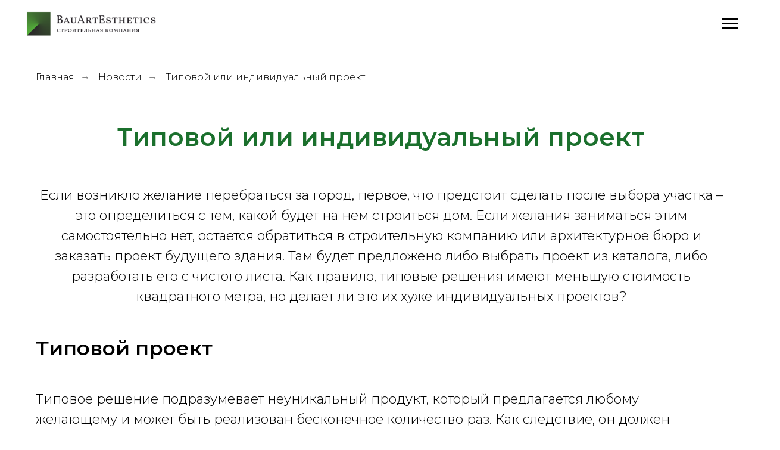

--- FILE ---
content_type: text/html; charset=UTF-8
request_url: https://bauartesthetics.ru/tipovoj_ili_individualnyj_proekt
body_size: 35828
content:
<!DOCTYPE html> <html lang="ru"> <head> <meta charset="utf-8" /> <meta http-equiv="Content-Type" content="text/html; charset=utf-8" /> <meta name="viewport" content="width=device-width, initial-scale=1.0" /> <meta name="google-site-verification" content="aodEVesrM_WhBqQ5UUYpdHX7slWmBXR_Tq2VJRxqV_I" /> <meta name="yandex-verification" content="ad31d30fb0b6bc3b" /> <!--metatextblock--> <title>Чем отличаются типовой и индивидуальный проект | БауАртЭстетика</title> <meta name="description" content="Как выбрать проект дома, что лучше: типовой проект или индивидуальный." /> <meta name="keywords" content="типовой проект жилого дома, типовые проекты домов, индивидуальный проект дома, строительство домов по индивидуальным проектам" /> <meta property="og:url" content="https://bauartesthetics.ru/tipovoj_ili_individualnyj_proekt" /> <meta property="og:title" content="Типовой или индивидуальный проект" /> <meta property="og:description" content="Если возникло желание перебраться за город, первое, что предстоит сделать после выбора участка – это определиться с тем, какой будет на нем строиться дом." /> <meta property="og:type" content="website" /> <meta property="og:image" content="https://static.tildacdn.com/tild3333-3530-4539-b665-656639656637/DJI_00171.jpg" /> <link rel="canonical" href="https://bauartesthetics.ru/tipovoj_ili_individualnyj_proekt"> <!--/metatextblock--> <meta name="format-detection" content="telephone=no" /> <meta http-equiv="x-dns-prefetch-control" content="on"> <link rel="dns-prefetch" href="https://ws.tildacdn.com"> <link rel="dns-prefetch" href="https://static.tildacdn.com"> <link rel="shortcut icon" href="https://static.tildacdn.com/tild3637-6439-4262-b930-333862623661/favicon1.ico" type="image/x-icon" /> <!-- Assets --> <script src="https://neo.tildacdn.com/js/tilda-fallback-1.0.min.js" async charset="utf-8"></script> <link rel="stylesheet" href="https://static.tildacdn.com/css/tilda-grid-3.0.min.css" type="text/css" media="all" onerror="this.loaderr='y';"/> <link rel="stylesheet" href="https://static.tildacdn.com/ws/project1428387/tilda-blocks-page30607712.min.css?t=1766044551" type="text/css" media="all" onerror="this.loaderr='y';" /> <link rel="preconnect" href="https://fonts.gstatic.com"> <link href="https://fonts.googleapis.com/css2?family=Montserrat:wght@100..900&subset=latin,cyrillic" rel="stylesheet"> <link rel="stylesheet" href="https://static.tildacdn.com/css/tilda-animation-2.0.min.css" type="text/css" media="all" onerror="this.loaderr='y';" /> <link rel="stylesheet" href="https://static.tildacdn.com/css/tilda-menusub-1.0.min.css" type="text/css" media="print" onload="this.media='all';" onerror="this.loaderr='y';" /> <noscript><link rel="stylesheet" href="https://static.tildacdn.com/css/tilda-menusub-1.0.min.css" type="text/css" media="all" /></noscript> <link rel="stylesheet" href="https://static.tildacdn.com/css/tilda-popup-1.1.min.css" type="text/css" media="print" onload="this.media='all';" onerror="this.loaderr='y';" /> <noscript><link rel="stylesheet" href="https://static.tildacdn.com/css/tilda-popup-1.1.min.css" type="text/css" media="all" /></noscript> <link rel="stylesheet" href="https://static.tildacdn.com/css/tilda-forms-1.0.min.css" type="text/css" media="all" onerror="this.loaderr='y';" /> <link rel="stylesheet" href="https://static.tildacdn.com/css/tilda-menu-widgeticons-1.0.min.css" type="text/css" media="all" onerror="this.loaderr='y';" /> <link rel="stylesheet" type="text/css" href="https://ws.tildacdn.com/project1428387/custom.css?t=1766044551"> <script nomodule src="https://static.tildacdn.com/js/tilda-polyfill-1.0.min.js" charset="utf-8"></script> <script type="text/javascript">function t_onReady(func) {if(document.readyState!='loading') {func();} else {document.addEventListener('DOMContentLoaded',func);}}
function t_onFuncLoad(funcName,okFunc,time) {if(typeof window[funcName]==='function') {okFunc();} else {setTimeout(function() {t_onFuncLoad(funcName,okFunc,time);},(time||100));}}function t_throttle(fn,threshhold,scope) {return function() {fn.apply(scope||this,arguments);};}function t396_initialScale(t){var e=document.getElementById("rec"+t);if(e){var i=e.querySelector(".t396__artboard");if(i){window.tn_scale_initial_window_width||(window.tn_scale_initial_window_width=document.documentElement.clientWidth);var a=window.tn_scale_initial_window_width,r=[],n,l=i.getAttribute("data-artboard-screens");if(l){l=l.split(",");for(var o=0;o<l.length;o++)r[o]=parseInt(l[o],10)}else r=[320,480,640,960,1200];for(var o=0;o<r.length;o++){var d=r[o];a>=d&&(n=d)}var _="edit"===window.allrecords.getAttribute("data-tilda-mode"),c="center"===t396_getFieldValue(i,"valign",n,r),s="grid"===t396_getFieldValue(i,"upscale",n,r),w=t396_getFieldValue(i,"height_vh",n,r),g=t396_getFieldValue(i,"height",n,r),u=!!window.opr&&!!window.opr.addons||!!window.opera||-1!==navigator.userAgent.indexOf(" OPR/");if(!_&&c&&!s&&!w&&g&&!u){var h=parseFloat((a/n).toFixed(3)),f=[i,i.querySelector(".t396__carrier"),i.querySelector(".t396__filter")],v=Math.floor(parseInt(g,10)*h)+"px",p;i.style.setProperty("--initial-scale-height",v);for(var o=0;o<f.length;o++)f[o].style.setProperty("height","var(--initial-scale-height)");t396_scaleInitial__getElementsToScale(i).forEach((function(t){t.style.zoom=h}))}}}}function t396_scaleInitial__getElementsToScale(t){return t?Array.prototype.slice.call(t.children).filter((function(t){return t&&(t.classList.contains("t396__elem")||t.classList.contains("t396__group"))})):[]}function t396_getFieldValue(t,e,i,a){var r,n=a[a.length-1];if(!(r=i===n?t.getAttribute("data-artboard-"+e):t.getAttribute("data-artboard-"+e+"-res-"+i)))for(var l=0;l<a.length;l++){var o=a[l];if(!(o<=i)&&(r=o===n?t.getAttribute("data-artboard-"+e):t.getAttribute("data-artboard-"+e+"-res-"+o)))break}return r}window.TN_SCALE_INITIAL_VER="1.0",window.tn_scale_initial_window_width=null;</script> <script src="https://static.tildacdn.com/js/jquery-1.10.2.min.js" charset="utf-8" onerror="this.loaderr='y';"></script> <script src="https://static.tildacdn.com/js/tilda-scripts-3.0.min.js" charset="utf-8" defer onerror="this.loaderr='y';"></script> <script src="https://static.tildacdn.com/ws/project1428387/tilda-blocks-page30607712.min.js?t=1766044551" charset="utf-8" async onerror="this.loaderr='y';"></script> <script src="https://static.tildacdn.com/js/tilda-lazyload-1.0.min.js" charset="utf-8" async onerror="this.loaderr='y';"></script> <script src="https://static.tildacdn.com/js/tilda-animation-2.0.min.js" charset="utf-8" async onerror="this.loaderr='y';"></script> <script src="https://static.tildacdn.com/js/tilda-menusub-1.0.min.js" charset="utf-8" async onerror="this.loaderr='y';"></script> <script src="https://static.tildacdn.com/js/tilda-menu-1.0.min.js" charset="utf-8" async onerror="this.loaderr='y';"></script> <script src="https://static.tildacdn.com/js/tilda-popup-1.0.min.js" charset="utf-8" async onerror="this.loaderr='y';"></script> <script src="https://static.tildacdn.com/js/tilda-forms-1.0.min.js" charset="utf-8" async onerror="this.loaderr='y';"></script> <script src="https://static.tildacdn.com/js/tilda-menu-widgeticons-1.0.min.js" charset="utf-8" async onerror="this.loaderr='y';"></script> <script src="https://static.tildacdn.com/js/tilda-t862-popupstepform-1.0.min.js" charset="utf-8" async onerror="this.loaderr='y';"></script> <script src="https://static.tildacdn.com/js/tilda-zero-1.1.min.js" charset="utf-8" async onerror="this.loaderr='y';"></script> <script src="https://static.tildacdn.com/js/tilda-zero-scale-1.0.min.js" charset="utf-8" async onerror="this.loaderr='y';"></script> <script src="https://static.tildacdn.com/js/tilda-skiplink-1.0.min.js" charset="utf-8" async onerror="this.loaderr='y';"></script> <script src="https://static.tildacdn.com/js/tilda-events-1.0.min.js" charset="utf-8" async onerror="this.loaderr='y';"></script> <!-- nominify begin --><!-- Yandex.Metrika counter --> <script type="text/javascript" > (function(m,e,t,r,i,k,a){m[i]=m[i]||function(){(m[i].a=m[i].a||[]).push(arguments)}; m[i].l=1*new Date();k=e.createElement(t),a=e.getElementsByTagName(t)[0],k.async=1,k.src=r,a.parentNode.insertBefore(k,a)}) (window, document, "script", "https://mc.yandex.ru/metrika/tag.js", "ym"); ym(54141211, "init", { clickmap:true, trackLinks:true, accurateTrackBounce:true, webvisor:true }); </script> <noscript><div><img src="https://mc.yandex.ru/watch/54141211" style="position:absolute; left:-9999px;" alt="" /></div></noscript> <!-- /Yandex.Metrika counter --> <script type="text/javascript">!function(){var t=document.createElement("script");t.type="text/javascript",t.async=!0,t.src="https://vk.com/js/api/openapi.js?169",t.onload=function(){VK.Retargeting.Init("VK-RTRG-1169247-dZu62"),VK.Retargeting.Hit()},document.head.appendChild(t)}();</script><noscript><img src="https://vk.com/rtrg?p=VK-RTRG-1169247-dZu62" style="position:fixed; left:-999px;" alt=""/></noscript> <!-- Roistat Counter Start --> <script>
(function(w, d, s, h, id) {
    w.roistatProjectId = id; w.roistatHost = h;
    var p = d.location.protocol == "https:" ? "https://" : "http://";
    var u = /^.*roistat_visit=[^;]+(.*)?$/.test(d.cookie) ? "/dist/module.js" : "/api/site/1.0/"+id+"/init?referrer="+encodeURIComponent(d.location.href);
    var js = d.createElement(s); js.charset="UTF-8"; js.async = 1; js.src = p+h+u; var js2 = d.getElementsByTagName(s)[0]; js2.parentNode.insertBefore(js, js2);
})(window, document, 'script', 'cloud.roistat.com', '6e96c5417bf845077f3f37a7f9f96c12');
</script> <!-- Roistat Counter End --> <meta name="yandex-verification" content="7184098a681d8753" /> <meta name="google-site-verification" content="HoNbOd15o1cbtRGAv5bcqKNuqxQHp10FDcl8Wcy5kvE" /> <script type="text/javascript">window._ab_id_=157191</script> <script src="https://cdn.botfaqtor.ru/one.js"></script><!-- nominify end --><script type="text/javascript">window.dataLayer=window.dataLayer||[];</script> <script type="text/javascript">(function() {if((/bot|google|yandex|baidu|bing|msn|duckduckbot|teoma|slurp|crawler|spider|robot|crawling|facebook/i.test(navigator.userAgent))===false&&typeof(sessionStorage)!='undefined'&&sessionStorage.getItem('visited')!=='y'&&document.visibilityState){var style=document.createElement('style');style.type='text/css';style.innerHTML='@media screen and (min-width: 980px) {.t-records {opacity: 0;}.t-records_animated {-webkit-transition: opacity ease-in-out .2s;-moz-transition: opacity ease-in-out .2s;-o-transition: opacity ease-in-out .2s;transition: opacity ease-in-out .2s;}.t-records.t-records_visible {opacity: 1;}}';document.getElementsByTagName('head')[0].appendChild(style);function t_setvisRecs(){var alr=document.querySelectorAll('.t-records');Array.prototype.forEach.call(alr,function(el) {el.classList.add("t-records_animated");});setTimeout(function() {Array.prototype.forEach.call(alr,function(el) {el.classList.add("t-records_visible");});sessionStorage.setItem("visited","y");},400);}
document.addEventListener('DOMContentLoaded',t_setvisRecs);}})();</script></head> <body class="t-body" style="margin:0;"> <!--allrecords--> <div id="allrecords" class="t-records" data-hook="blocks-collection-content-node" data-tilda-project-id="1428387" data-tilda-page-id="30607712" data-tilda-page-alias="tipovoj_ili_individualnyj_proekt" data-tilda-formskey="8d69d4c27d6b1b435addb24a54eeb8b1" data-tilda-lazy="yes" data-tilda-project-lang="RU" data-tilda-root-zone="com" data-tilda-project-headcode="yes" data-tilda-project-country="RU"> <!--header--> <header id="t-header" class="t-records" data-hook="blocks-collection-content-node" data-tilda-project-id="1428387" data-tilda-page-id="6990737" data-tilda-page-alias="header" data-tilda-formskey="8d69d4c27d6b1b435addb24a54eeb8b1" data-tilda-lazy="yes" data-tilda-project-lang="RU" data-tilda-root-zone="com" data-tilda-project-headcode="yes" data-tilda-project-country="RU"> <div id="rec414195160" class="r t-rec t-rec_pt_45 t-rec_pb_0 t-screenmin-1200px" style="padding-top:45px;padding-bottom:0px;background-color:#efefef; " data-animationappear="off" data-record-type="967" data-screen-min="1200px" data-bg-color="#efefef"> <!-- T967 --> <div id="nav414195160marker"></div> <div class="tmenu-mobile"> <div class="tmenu-mobile__container"> <div class="tmenu-mobile__burgerlogo"> <a href="/"> <img
src="https://static.tildacdn.com/tild3535-3736-4933-a533-363331323834/BauArtEstetic-.png"
class="tmenu-mobile__imglogo"
imgfield="img"
style="max-width: 280px; width: 280px;"
alt=""> </a> </div> <button type="button"
class="t-menuburger t-menuburger_first "
aria-label="Навигационное меню"
aria-expanded="false"> <span style="background-color:#000000;"></span> <span style="background-color:#000000;"></span> <span style="background-color:#000000;"></span> <span style="background-color:#000000;"></span> </button> <script>function t_menuburger_init(recid) {var rec=document.querySelector('#rec' + recid);if(!rec) return;var burger=rec.querySelector('.t-menuburger');if(!burger) return;var isSecondStyle=burger.classList.contains('t-menuburger_second');if(isSecondStyle&&!window.isMobile&&!('ontouchend' in document)) {burger.addEventListener('mouseenter',function() {if(burger.classList.contains('t-menuburger-opened')) return;burger.classList.remove('t-menuburger-unhovered');burger.classList.add('t-menuburger-hovered');});burger.addEventListener('mouseleave',function() {if(burger.classList.contains('t-menuburger-opened')) return;burger.classList.remove('t-menuburger-hovered');burger.classList.add('t-menuburger-unhovered');setTimeout(function() {burger.classList.remove('t-menuburger-unhovered');},300);});}
burger.addEventListener('click',function() {if(!burger.closest('.tmenu-mobile')&&!burger.closest('.t450__burger_container')&&!burger.closest('.t466__container')&&!burger.closest('.t204__burger')&&!burger.closest('.t199__js__menu-toggler')) {burger.classList.toggle('t-menuburger-opened');burger.classList.remove('t-menuburger-unhovered');}});var menu=rec.querySelector('[data-menu="yes"]');if(!menu) return;var menuLinks=menu.querySelectorAll('.t-menu__link-item');var submenuClassList=['t978__menu-link_hook','t978__tm-link','t966__tm-link','t794__tm-link','t-menusub__target-link'];Array.prototype.forEach.call(menuLinks,function(link) {link.addEventListener('click',function() {var isSubmenuHook=submenuClassList.some(function(submenuClass) {return link.classList.contains(submenuClass);});if(isSubmenuHook) return;burger.classList.remove('t-menuburger-opened');});});menu.addEventListener('clickedAnchorInTooltipMenu',function() {burger.classList.remove('t-menuburger-opened');});}
t_onReady(function() {t_onFuncLoad('t_menuburger_init',function(){t_menuburger_init('414195160');});});</script> <style>.t-menuburger{position:relative;flex-shrink:0;width:28px;height:20px;padding:0;border:none;background-color:transparent;outline:none;-webkit-transform:rotate(0deg);transform:rotate(0deg);transition:transform .5s ease-in-out;cursor:pointer;z-index:999;}.t-menuburger span{display:block;position:absolute;width:100%;opacity:1;left:0;-webkit-transform:rotate(0deg);transform:rotate(0deg);transition:.25s ease-in-out;height:3px;background-color:#000;}.t-menuburger span:nth-child(1){top:0px;}.t-menuburger span:nth-child(2),.t-menuburger span:nth-child(3){top:8px;}.t-menuburger span:nth-child(4){top:16px;}.t-menuburger__big{width:42px;height:32px;}.t-menuburger__big span{height:5px;}.t-menuburger__big span:nth-child(2),.t-menuburger__big span:nth-child(3){top:13px;}.t-menuburger__big span:nth-child(4){top:26px;}.t-menuburger__small{width:22px;height:14px;}.t-menuburger__small span{height:2px;}.t-menuburger__small span:nth-child(2),.t-menuburger__small span:nth-child(3){top:6px;}.t-menuburger__small span:nth-child(4){top:12px;}.t-menuburger-opened span:nth-child(1){top:8px;width:0%;left:50%;}.t-menuburger-opened span:nth-child(2){-webkit-transform:rotate(45deg);transform:rotate(45deg);}.t-menuburger-opened span:nth-child(3){-webkit-transform:rotate(-45deg);transform:rotate(-45deg);}.t-menuburger-opened span:nth-child(4){top:8px;width:0%;left:50%;}.t-menuburger-opened.t-menuburger__big span:nth-child(1){top:6px;}.t-menuburger-opened.t-menuburger__big span:nth-child(4){top:18px;}.t-menuburger-opened.t-menuburger__small span:nth-child(1),.t-menuburger-opened.t-menuburger__small span:nth-child(4){top:6px;}@media (hover),(min-width:0\0){.t-menuburger_first:hover span:nth-child(1){transform:translateY(1px);}.t-menuburger_first:hover span:nth-child(4){transform:translateY(-1px);}.t-menuburger_first.t-menuburger__big:hover span:nth-child(1){transform:translateY(3px);}.t-menuburger_first.t-menuburger__big:hover span:nth-child(4){transform:translateY(-3px);}}.t-menuburger_second span:nth-child(2),.t-menuburger_second span:nth-child(3){width:80%;left:20%;right:0;}@media (hover),(min-width:0\0){.t-menuburger_second.t-menuburger-hovered span:nth-child(2),.t-menuburger_second.t-menuburger-hovered span:nth-child(3){animation:t-menuburger-anim 0.3s ease-out normal forwards;}.t-menuburger_second.t-menuburger-unhovered span:nth-child(2),.t-menuburger_second.t-menuburger-unhovered span:nth-child(3){animation:t-menuburger-anim2 0.3s ease-out normal forwards;}}.t-menuburger_second.t-menuburger-opened span:nth-child(2),.t-menuburger_second.t-menuburger-opened span:nth-child(3){left:0;right:0;width:100%!important;}.t-menuburger_third span:nth-child(4){width:70%;left:unset;right:0;}@media (hover),(min-width:0\0){.t-menuburger_third:not(.t-menuburger-opened):hover span:nth-child(4){width:100%;}}.t-menuburger_third.t-menuburger-opened span:nth-child(4){width:0!important;right:50%;}.t-menuburger_fourth{height:12px;}.t-menuburger_fourth.t-menuburger__small{height:8px;}.t-menuburger_fourth.t-menuburger__big{height:18px;}.t-menuburger_fourth span:nth-child(2),.t-menuburger_fourth span:nth-child(3){top:4px;opacity:0;}.t-menuburger_fourth span:nth-child(4){top:8px;}.t-menuburger_fourth.t-menuburger__small span:nth-child(2),.t-menuburger_fourth.t-menuburger__small span:nth-child(3){top:3px;}.t-menuburger_fourth.t-menuburger__small span:nth-child(4){top:6px;}.t-menuburger_fourth.t-menuburger__small span:nth-child(2),.t-menuburger_fourth.t-menuburger__small span:nth-child(3){top:3px;}.t-menuburger_fourth.t-menuburger__small span:nth-child(4){top:6px;}.t-menuburger_fourth.t-menuburger__big span:nth-child(2),.t-menuburger_fourth.t-menuburger__big span:nth-child(3){top:6px;}.t-menuburger_fourth.t-menuburger__big span:nth-child(4){top:12px;}@media (hover),(min-width:0\0){.t-menuburger_fourth:not(.t-menuburger-opened):hover span:nth-child(1){transform:translateY(1px);}.t-menuburger_fourth:not(.t-menuburger-opened):hover span:nth-child(4){transform:translateY(-1px);}.t-menuburger_fourth.t-menuburger__big:not(.t-menuburger-opened):hover span:nth-child(1){transform:translateY(3px);}.t-menuburger_fourth.t-menuburger__big:not(.t-menuburger-opened):hover span:nth-child(4){transform:translateY(-3px);}}.t-menuburger_fourth.t-menuburger-opened span:nth-child(1),.t-menuburger_fourth.t-menuburger-opened span:nth-child(4){top:4px;}.t-menuburger_fourth.t-menuburger-opened span:nth-child(2),.t-menuburger_fourth.t-menuburger-opened span:nth-child(3){opacity:1;}@keyframes t-menuburger-anim{0%{width:80%;left:20%;right:0;}50%{width:100%;left:0;right:0;}100%{width:80%;left:0;right:20%;}}@keyframes t-menuburger-anim2{0%{width:80%;left:0;}50%{width:100%;right:0;left:0;}100%{width:80%;left:20%;right:0;}}</style> </div> </div> <style>.tmenu-mobile{background-color:#111;display:none;width:100%;top:0;z-index:990;}.tmenu-mobile_positionfixed{position:fixed;}.tmenu-mobile__text{color:#fff;}.tmenu-mobile__container{min-height:64px;padding:20px;position:relative;box-sizing:border-box;display:-webkit-flex;display:-ms-flexbox;display:flex;-webkit-align-items:center;-ms-flex-align:center;align-items:center;-webkit-justify-content:space-between;-ms-flex-pack:justify;justify-content:space-between;}.tmenu-mobile__list{display:block;}.tmenu-mobile__burgerlogo{display:inline-block;font-size:24px;font-weight:400;white-space:nowrap;vertical-align:middle;}.tmenu-mobile__imglogo{height:auto;display:block;max-width:300px!important;box-sizing:border-box;padding:0;margin:0 auto;}@media screen and (max-width:980px){.tmenu-mobile__menucontent_hidden{display:none;height:100%;}.tmenu-mobile{display:block;}}@media screen and (max-width:980px){#rec414195160 .tmenu-mobile{background-color:#ebebeb;}#rec414195160 .t-menuburger{-webkit-order:1;-ms-flex-order:1;order:1;}}</style> <style> #rec414195160 .tmenu-mobile__burgerlogo a{font-size:18px;color:#000000;font-family:'Montserrat';font-weight:400;text-transform:uppercase;letter-spacing:2px;}</style> <style> #rec414195160 .tmenu-mobile__burgerlogo__title{font-size:18px;color:#000000;font-family:'Montserrat';font-weight:400;text-transform:uppercase;letter-spacing:2px;}</style> <div id="nav414195160" class="t967 t967__positionfixed tmenu-mobile__menucontent_hidden" style="background-color: rgba(255,255,255,1); " data-bgcolor-hex="#ffffff" data-bgcolor-rgba="rgba(255,255,255,1)" data-navmarker="nav414195160marker" data-appearoffset="" data-bgopacity-two="100" data-menushadow="" data-menushadow-css="0px 2px 3px rgba(0,11,48,0.25)" data-bgopacity="1" data-bgcolor-rgba-afterscroll="rgba(255,255,255,1)" data-menu-items-align="left" data-menu="yes"> <div class="t967__maincontainer "> <div class="t967__top" style="height:80px;"> <div class="t967__logo"> <div style="display: block;"> <a href="/"> <img class="t967__imglogo t967__imglogomobile"
src="https://static.tildacdn.com/tild3535-3736-4933-a533-363331323834/BauArtEstetic-.png"
imgfield="img"
style="max-width: 280px; width: 280px;"
alt=""> </a> </div> </div> <nav class="t967__listwrapper t967__mobilelist"> <ul role="list" class="t967__list"> <li class="t967__list-item"
style="padding:0 35px 0 0;"> <a class="t-menu__link-item"
href=""
aria-expanded="false" role="button" data-menu-submenu-hook="link_sub1_414195160" data-menu-item-number="1">
О нас
</a> <div class="t-menusub" data-submenu-hook="link_sub1_414195160" data-submenu-margin="15px" data-add-submenu-arrow=""> <div class="t-menusub__menu"> <div class="t-menusub__content"> <ul role="list" class="t-menusub__list"> <li class="t-menusub__list-item t-name t-name_xs"> <a class="t-menusub__link-item t-name t-name_xs"
href="/o_kompanii" data-menu-item-number="1">О компании</a> </li> <li class="t-menusub__list-item t-name t-name_xs"> <a class="t-menusub__link-item t-name t-name_xs"
href="/rassrochka" data-menu-item-number="1">Рассрочка</a> </li> <li class="t-menusub__list-item t-name t-name_xs"> <a class="t-menusub__link-item t-name t-name_xs"
href="/villages" data-menu-item-number="1">География строительства</a> </li> <li class="t-menusub__list-item t-name t-name_xs"> <a class="t-menusub__link-item t-name t-name_xs"
href="/feedback" data-menu-item-number="1">Отзывы</a> </li> <li class="t-menusub__list-item t-name t-name_xs"> <a class="t-menusub__link-item t-name t-name_xs"
href="/news" data-menu-item-number="1">Новости</a> </li> <li class="t-menusub__list-item t-name t-name_xs"> <a class="t-menusub__link-item t-name t-name_xs"
href="/vblog" data-menu-item-number="1">Видеоблог</a> </li> <li class="t-menusub__list-item t-name t-name_xs"> <a class="t-menusub__link-item t-name t-name_xs"
href="/mira" data-menu-item-number="1"> Дома в "Мира Деревня"</a> </li> <li class="t-menusub__list-item t-name t-name_xs"> <a class="t-menusub__link-item t-name t-name_xs"
href="/contacts" data-menu-item-number="1">Контакты</a> </li> </ul> </div> </div> </div> </li> <li class="t967__list-item"
style="padding:0 35px;"> <a class="t-menu__link-item"
href="/domavprodaje" data-menu-submenu-hook="" data-menu-item-number="2">
Готовые дома
</a> </li> <li class="t967__list-item"
style="padding:0 35px;"> <a class="t-menu__link-item"
href="/kolcovo" data-menu-submenu-hook="" data-menu-item-number="3">
Дома в Кольцово
</a> </li> <li class="t967__list-item"
style="padding:0 35px;"> <a class="t-menu__link-item"
href="/ryabinoviy" data-menu-submenu-hook="" data-menu-item-number="4">
Дома в Рябиновом
</a> </li> <li class="t967__list-item"
style="padding:0 35px;"> <a class="t-menu__link-item"
href="/msk" data-menu-submenu-hook="" data-menu-item-number="5">
Дома в Москве
</a> </li> <li class="t967__list-item"
style="padding:0 35px;"> <a class="t-menu__link-item"
href="/projectbau" data-menu-submenu-hook="" data-menu-item-number="6">
Построить дом
</a> </li> <li class="t967__list-item"
style="padding:0 0 0 35px;"> <a class="t-menu__link-item"
href="/agent" data-menu-submenu-hook="" data-menu-item-number="7">
Агентствам
</a> </li> </ul> </nav> <div class="t967__additionalwrapper"> <div class="t-sociallinks"> <ul role="list" class="t-sociallinks__wrapper" aria-label="Соц. сети"> <!-- new soclinks --><li class="t-sociallinks__item t-sociallinks__item_vk"><a href="https://vk.com/bauartesthetics" target="_blank" rel="nofollow" aria-label="vk" style="width: 30px; height: 30px;"><svg class="t-sociallinks__svg" role="presentation" width=30px height=30px viewBox="0 0 100 100" fill="none"
xmlns="http://www.w3.org/2000/svg"> <path fill-rule="evenodd" clip-rule="evenodd"
d="M50 100c27.614 0 50-22.386 50-50S77.614 0 50 0 0 22.386 0 50s22.386 50 50 50ZM25 34c.406 19.488 10.15 31.2 27.233 31.2h.968V54.05c6.278.625 11.024 5.216 12.93 11.15H75c-2.436-8.87-8.838-13.773-12.836-15.647C66.162 47.242 71.783 41.62 73.126 34h-8.058c-1.749 6.184-6.932 11.805-11.867 12.336V34h-8.057v21.611C40.147 54.362 33.838 48.304 33.556 34H25Z"
fill="#097e00" /> </svg></a></li>&nbsp;<li class="t-sociallinks__item t-sociallinks__item_ok"><a href="https://ok.ru/group/61479945306205" target="_blank" rel="nofollow" aria-label="ok" style="width: 30px; height: 30px;"><svg class="t-sociallinks__svg" role="presentation" width=30px height=30px viewBox="0 0 100 100" fill="none" xmlns="http://www.w3.org/2000/svg"> <path fill-rule="evenodd" clip-rule="evenodd" d="M50 100c27.614 0 50-22.386 50-50S77.614 0 50 0 0 22.386 0 50s22.386 50 50 50Zm13.463-63.08c0 7.688-6.233 13.92-13.92 13.92-7.688 0-13.92-6.232-13.92-13.92S41.855 23 49.543 23s13.92 6.232 13.92 13.92Zm-7.072 0a6.848 6.848 0 1 0-13.696 0 6.848 6.848 0 0 0 13.696 0Zm3.341 15.006c2.894-2.28 5.07-.967 5.856.612 1.37 2.753-.178 4.084-3.671 6.326-2.96 1.9-7.016 2.619-9.665 2.892l2.217 2.216 8.203 8.203a3.192 3.192 0 0 1 0 4.514l-.376.376a3.192 3.192 0 0 1-4.514 0l-8.203-8.203-8.203 8.203a3.192 3.192 0 0 1-4.514 0l-.376-.376a3.192 3.192 0 0 1 0-4.514l8.203-8.203 2.21-2.21c-2.648-.268-6.748-.983-9.732-2.898-3.494-2.243-5.041-3.573-3.671-6.326.786-1.579 2.963-2.892 5.855-.612 3.91 3.08 10.19 3.08 10.19 3.08s6.282 0 10.191-3.08Z" fill="#097e00"/> </svg></a></li>&nbsp;<li class="t-sociallinks__item t-sociallinks__item_youtube"><a href="https://rutube.ru/channel/31809024/" target="_blank" rel="nofollow" aria-label="youtube" style="width: 30px; height: 30px;"><svg class="t-sociallinks__svg" role="presentation" width=30px height=30px viewBox="0 0 100 100" fill="none" xmlns="http://www.w3.org/2000/svg"> <path fill-rule="evenodd" clip-rule="evenodd" d="M50 100c27.614 0 50-22.386 50-50S77.614 0 50 0 0 22.386 0 50s22.386 50 50 50Zm17.9-67.374c3.838.346 6 2.695 6.474 6.438.332 2.612.626 6.352.626 10.375 0 7.064-.626 11.148-.626 11.148-.588 3.728-2.39 5.752-6.18 6.18-4.235.48-13.76.7-17.992.7-4.38 0-13.237-.184-17.66-.552-3.8-.317-6.394-2.44-6.916-6.218-.38-2.752-.626-6.022-.626-11.222 0-5.788.209-8.238.7-10.853.699-3.732 2.48-5.54 6.548-5.96C36.516 32.221 40.55 32 49.577 32c4.413 0 13.927.228 18.322.626Zm-23.216 9.761v14.374L58.37 49.5l-13.686-7.114Z" fill="#097e00"/> </svg></a></li>&nbsp;<li class="t-sociallinks__item t-sociallinks__item_telegram"><a href="https://t.me/bauartesthetics" target="_blank" rel="nofollow" aria-label="telegram" style="width: 30px; height: 30px;"><svg class="t-sociallinks__svg" role="presentation" width=30px height=30px viewBox="0 0 100 100" fill="none"
xmlns="http://www.w3.org/2000/svg"> <path fill-rule="evenodd" clip-rule="evenodd"
d="M50 100c27.614 0 50-22.386 50-50S77.614 0 50 0 0 22.386 0 50s22.386 50 50 50Zm21.977-68.056c.386-4.38-4.24-2.576-4.24-2.576-3.415 1.414-6.937 2.85-10.497 4.302-11.04 4.503-22.444 9.155-32.159 13.734-5.268 1.932-2.184 3.864-2.184 3.864l8.351 2.577c3.855 1.16 5.91-.129 5.91-.129l17.988-12.238c6.424-4.38 4.882-.773 3.34.773l-13.49 12.882c-2.056 1.804-1.028 3.35-.129 4.123 2.55 2.249 8.82 6.364 11.557 8.16.712.467 1.185.778 1.292.858.642.515 4.111 2.834 6.424 2.319 2.313-.516 2.57-3.479 2.57-3.479l3.083-20.226c.462-3.511.993-6.886 1.417-9.582.4-2.546.705-4.485.767-5.362Z"
fill="#097e00" /> </svg></a></li><!-- /new soclinks --> </ul> </div> <div class="t967__additional-descr t967__additionalitem" field="descr"><a href="tel:+73832075534" style="color: rgb(9, 126, 0);">+7 (383) 207-55-34</a></div> <a
class="t-btn t-btnflex t-btnflex_type_button t-btnflex_sm t967__button"
href="#popup:myformHeder"><span class="t-btnflex__text">Записаться на просмотр</span> <style>#rec414195160 .t-btnflex.t-btnflex_type_button {color:#ffffff;background-color:#098000;--border-width:0px;border-style:none !important;border-radius:30px;box-shadow:none !important;transition-duration:0.2s;transition-property:background-color,color,border-color,box-shadow,opacity,transform,gap;transition-timing-function:ease-in-out;}</style></a> </div> </div> <div class="t967__bottom" style="height:60px;"> <div class="t967__bottomwrapper" style="height:60px;"> <nav class="t967__listwrapper t967__desktoplist"> <ul role="list" class="t967__list t-menu__list t967__menualign_left" style=""> <li class="t967__list-item"
style="padding:0 35px 0 0;"> <a class="t-menu__link-item"
href=""
aria-expanded="false" role="button" data-menu-submenu-hook="link_sub8_414195160" data-menu-item-number="1">
О нас
</a> <div class="t-menusub" data-submenu-hook="link_sub8_414195160" data-submenu-margin="15px" data-add-submenu-arrow=""> <div class="t-menusub__menu"> <div class="t-menusub__content"> <ul role="list" class="t-menusub__list"> <li class="t-menusub__list-item t-name t-name_xs"> <a class="t-menusub__link-item t-name t-name_xs"
href="/o_kompanii" data-menu-item-number="1">О компании</a> </li> <li class="t-menusub__list-item t-name t-name_xs"> <a class="t-menusub__link-item t-name t-name_xs"
href="/rassrochka" data-menu-item-number="1">Рассрочка</a> </li> <li class="t-menusub__list-item t-name t-name_xs"> <a class="t-menusub__link-item t-name t-name_xs"
href="/villages" data-menu-item-number="1">География строительства</a> </li> <li class="t-menusub__list-item t-name t-name_xs"> <a class="t-menusub__link-item t-name t-name_xs"
href="/feedback" data-menu-item-number="1">Отзывы</a> </li> <li class="t-menusub__list-item t-name t-name_xs"> <a class="t-menusub__link-item t-name t-name_xs"
href="/news" data-menu-item-number="1">Новости</a> </li> <li class="t-menusub__list-item t-name t-name_xs"> <a class="t-menusub__link-item t-name t-name_xs"
href="/vblog" data-menu-item-number="1">Видеоблог</a> </li> <li class="t-menusub__list-item t-name t-name_xs"> <a class="t-menusub__link-item t-name t-name_xs"
href="/mira" data-menu-item-number="1"> Дома в "Мира Деревня"</a> </li> <li class="t-menusub__list-item t-name t-name_xs"> <a class="t-menusub__link-item t-name t-name_xs"
href="/contacts" data-menu-item-number="1">Контакты</a> </li> </ul> </div> </div> </div> </li> <li class="t967__list-item"
style="padding:0 35px;"> <a class="t-menu__link-item"
href="/domavprodaje" data-menu-submenu-hook="" data-menu-item-number="2">
Готовые дома
</a> </li> <li class="t967__list-item"
style="padding:0 35px;"> <a class="t-menu__link-item"
href="/kolcovo" data-menu-submenu-hook="" data-menu-item-number="3">
Дома в Кольцово
</a> </li> <li class="t967__list-item"
style="padding:0 35px;"> <a class="t-menu__link-item"
href="/ryabinoviy" data-menu-submenu-hook="" data-menu-item-number="4">
Дома в Рябиновом
</a> </li> <li class="t967__list-item"
style="padding:0 35px;"> <a class="t-menu__link-item"
href="/msk" data-menu-submenu-hook="" data-menu-item-number="5">
Дома в Москве
</a> </li> <li class="t967__list-item"
style="padding:0 35px;"> <a class="t-menu__link-item"
href="/projectbau" data-menu-submenu-hook="" data-menu-item-number="6">
Построить дом
</a> </li> <li class="t967__list-item"
style="padding:0 0 0 35px;"> <a class="t-menu__link-item"
href="/agent" data-menu-submenu-hook="" data-menu-item-number="7">
Агентствам
</a> </li> </ul> </nav> </div> </div> </div> </div> <style>@media screen and (max-width:980px){#rec414195160 .t967__leftcontainer{padding:20px;}}@media screen and (max-width:980px){#rec414195160 .t967__imglogo{padding:20px 0;}}</style> <style>@media screen and (max-width:980px){#rec414195160 .t967__logo{display:none;}#rec414195160 .t967__mobile-text{display:none;}#rec414195160 .t967__imglogo{padding:0;}}</style> <style>@media screen and (max-width:980px){#rec414195160 .tmenu-mobile{background-color:#ebebeb;}}</style> <style>@media screen and (max-width:980px){#rec414195160 .t967__mobile-burger span{background-color:#000000;}}</style> <script>t_onReady(function() {t_onFuncLoad('t_menu__highlightActiveLinks',function() {t_menu__highlightActiveLinks('.t967 .t-menu__link-item');});t_onFuncLoad('t_menu__findAnchorLinks',function() {t_menu__findAnchorLinks('414195160','.t967 .t967__desktoplist .t-menu__link-item');t_menu__findAnchorLinks('414195160','.t967 .t967__mobilelist .t-menu__link-item');});});t_onFuncLoad('t_menu__setBGcolor',function() {window.addEventListener('resize',t_throttle(function() {t_menu__setBGcolor('414195160','.t967');}));});t_onReady(function() {t_onFuncLoad('t_menu__setBGcolor',function() {t_menu__setBGcolor('414195160','.t967');});t_onFuncLoad('t_menu__interactFromKeyboard',function() {t_menu__interactFromKeyboard('414195160');});});t_onReady(function() {t_onFuncLoad('t_menu__changeBgOpacity',function() {t_menu__changeBgOpacity('414195160','.t967');window.addEventListener('scroll',t_throttle(function() {t_menu__changeBgOpacity('414195160','.t967');}));});});</script> <script>t_onReady(function() {var rec=document.querySelector('#rec414195160');if(!rec) return;var wrapperBlock=rec.querySelector('.t967');if(!wrapperBlock) return;t_onFuncLoad('t_menu__createMobileMenu',function() {t_menu__createMobileMenu('414195160','.t967');});});</script> <style>#rec414195160 .t-menu__link-item{-webkit-transition:color 0.3s ease-in-out,opacity 0.3s ease-in-out;transition:color 0.3s ease-in-out,opacity 0.3s ease-in-out;position:relative;}#rec414195160 .t-menu__link-item.t-active:not(.t978__menu-link){color:#097e00 !important;opacity:1 !important;}#rec414195160 .t-menu__link-item.t-active::after{content:'';position:absolute;left:0;-webkit-transition:all 0.3s ease;transition:all 0.3s ease;opacity:1;width:100%;height:100%;bottom:-1px;border-bottom:1px solid #097e00;-webkit-box-shadow:inset 0px -1px 0px 0px #097e00;-moz-box-shadow:inset 0px -1px 0px 0px #097e00;box-shadow:inset 0px -1px 0px 0px #097e00;}#rec414195160 .t-menu__link-item:not(.t-active):not(.tooltipstered):hover{color:#097e00 !important;}#rec414195160 .t-menu__link-item:not(.t-active):not(.tooltipstered):focus-visible{color:#097e00 !important;}@supports (overflow:-webkit-marquee) and (justify-content:inherit){#rec414195160 .t-menu__link-item,#rec414195160 .t-menu__link-item.t-active{opacity:1 !important;}}</style> <style>#rec414195160{--menusub-text-color:#000000;--menusub-bg:#fff;--menusub-shadow:none;--menusub-radius:0;--menusub-border:none;--menusub-width:240px;--menusub-transition:0.3s ease-in-out;--menusub-hover-color:#ff0000;}#rec414195160 .t-menusub__link-item,#rec414195160 .t-menusub__innermenu-link{-webkit-transition:color var(--menusub-transition),opacity var(--menusub-transition);transition:color var(--menusub-transition),opacity var(--menusub-transition);}#rec414195160 .t-menusub__link-item:not(.t-active):not(.tooltipstered):hover,#rec414195160 .t-menusub__innermenu-link:not(.t-active):hover{color:var(--menusub-hover-color) !important;}@supports (overflow:-webkit-marquee) and (justify-content:inherit){#rec414195160 .t-menusub__link-item,#rec414195160 .t-menusub__link-item.t-active{opacity:1 !important;}}@media screen and (max-width:980px){#rec414195160 .t-menusub__menu .t-menusub__link-item,#rec414195160 .t-menusub__menu .t-menusub__innermenu-link{color:var(--menusub-text-color) !important;}#rec414195160 .t-menusub__menu .t-menusub__link-item.t-active{color:var(--menusub-text-color) !important;}}@media screen and (max-width:980px){#rec414195160 .t-menusub__menu-wrapper{background-color:var(--menusub-bg) !important;border-radius:var(--menusub-radius) !important;border:var(--menusub-border) !important;box-shadow:var(--menusub-shadow) !important;}#rec414195160 .t-menusub__menu-wrapper .t-menusub__content{background-color:transparent !important;border:none !important;box-shadow:none !important;border-radius:0 !important;margin-top:0 !important;}}</style> <script>t_onReady(function() {setTimeout(function(){t_onFuncLoad('t_menusub_init',function() {t_menusub_init('414195160');});},500);});</script> <style>@media screen and (min-width:981px){#rec414195160 .t-menusub__menu{background-color:var(--menusub-bg);max-width:var(--menusub-width);border-radius:var(--menusub-radius);border:var(--menusub-border);box-shadow:var(--menusub-shadow);}}</style> <style> #rec414195160 a.t-menusub__link-item{font-size:13px;font-family:'Montserrat';}</style> <style> #rec414195160 .t967__logo a{font-size:18px;color:#000000;font-family:'Montserrat';font-weight:400;text-transform:uppercase;letter-spacing:2px;}#rec414195160 .t967 a.t-menu__link-item{font-size:18px;color:#000000;font-family:'Montserrat';font-weight:400;}#rec414195160 .t967__additional-descr{font-size:20px;color:#098000;font-family:'Montserrat';font-weight:700;}#rec414195160 .t967__additional-langs__lang a{font-size:18px;color:#000000;font-family:'Montserrat';font-weight:400;}</style> <style> #rec414195160 .t967__logo_text{font-size:18px;color:#000000;font-family:'Montserrat';font-weight:400;text-transform:uppercase;letter-spacing:2px;}</style> <style>#rec414195160 .t967 {box-shadow:0px 2px 3px rgba(0,11,48,0.25);}</style> </div> <div id="rec743489550" class="r t-rec" style=" " data-animationappear="off" data-record-type="702"> <!-- T702 --> <div class="t702"> <div
class="t-popup" data-tooltip-hook="#popup:myformHeder"
role="dialog"
aria-modal="true"
tabindex="-1"
aria-label=" Оставьте заявку и наш менеджер расскажет вам подробнее о домах от bauartesthetics "> <div class="t-popup__close t-popup__block-close"> <button
type="button"
class="t-popup__close-wrapper t-popup__block-close-button"
aria-label="Закрыть диалоговое окно"> <svg role="presentation" class="t-popup__close-icon" width="23px" height="23px" viewBox="0 0 23 23" version="1.1" xmlns="http://www.w3.org/2000/svg" xmlns:xlink="http://www.w3.org/1999/xlink"> <g stroke="none" stroke-width="1" fill="#fff" fill-rule="evenodd"> <rect transform="translate(11.313708, 11.313708) rotate(-45.000000) translate(-11.313708, -11.313708) " x="10.3137085" y="-3.6862915" width="2" height="30"></rect> <rect transform="translate(11.313708, 11.313708) rotate(-315.000000) translate(-11.313708, -11.313708) " x="10.3137085" y="-3.6862915" width="2" height="30"></rect> </g> </svg> </button> </div> <style>@media screen and (max-width:560px){#rec743489550 .t-popup__close-icon g{fill:#ffffff !important;}}</style> <div class="t-popup__container t-width t-width_6" data-popup-type="702"> <div class="t702__wrapper"> <div class="t702__text-wrapper t-align_center"> <div class="t702__title t-title t-title_xxs" id="popuptitle_743489550"><div style="font-size: 24px;" data-customstyle="yes">Оставьте заявку и наш менеджер расскажет вам подробнее о домах от bauartesthetics</div></div> </div> <form
id="form743489550" name='form743489550' role="form" action='' method='POST' data-formactiontype="2" data-inputbox=".t-input-group" 
class="t-form js-form-proccess t-form_inputs-total_3 " data-success-callback="t702_onSuccess"> <input type="hidden" name="formservices[]" value="76456e406b43a80f83ee36eabf7098c3" class="js-formaction-services"> <input type="hidden" name="formservices[]" value="bb0f38eb07d4c6f0a2176446fcca0e65" class="js-formaction-services"> <input type="hidden" name="formservices[]" value="2acd2ac046526e542cef32a87f211823" class="js-formaction-services"> <input type="hidden" name="formservices[]" value="289cc4346d036f8795bf2d81e54f9f0c" class="js-formaction-services"> <input type="hidden" name="formservices[]" value="c782dd2771700aa7f5142fb160de3d36" class="js-formaction-services"> <input type="hidden" name="formservices[]" value="b7a7277c98effa5ffa86cc3383acd59a" class="js-formaction-services"> <input type="hidden" name="formservices[]" value="96bb7eab87dbef1b6b86e62ef871f5c7" class="js-formaction-services"> <input type="hidden" name="formservices[]" value="2ce8f1c61bc01af8f8d209ef780d2bad" class="js-formaction-services"> <input type="hidden" name="formservices[]" value="e48389420fe114c600081787c80752a6" class="js-formaction-services"> <input type="hidden" name="formservices[]" value="ac0500795e461eb1eeb0ad478646a5a9" class="js-formaction-services"> <input type="hidden" name="formservices[]" value="449f745250bfc3787971fff120d9cd5f" class="js-formaction-services"> <input type="hidden" name="formservices[]" value="8e38665b299e0cf0a3cb5727c6caab3c" class="js-formaction-services"> <input type="hidden" name="formservices[]" value="2a78157e6fa8406b097231acb862bd1c" class="js-formaction-services"> <input type="hidden" name="formservices[]" value="cef63fb171fcff56408738888ca4d7df" class="js-formaction-services"> <!-- @classes t-title t-text t-btn --> <div class="js-successbox t-form__successbox t-text t-text_md"
aria-live="polite"
style="display:none;"></div> <div
class="t-form__inputsbox
t-form__inputsbox_vertical-form t-form__inputsbox_inrow "> <div
class=" t-input-group t-input-group_nm " data-input-lid="1522215262380" data-field-type="nm" data-field-name="Name"> <div class="t-input-block " style="border-radius:5px;"> <input
type="text"
autocomplete="name"
name="Name"
id="input_1522215262380"
class="t-input js-tilda-rule"
value=""
placeholder="Имя" data-tilda-req="1" aria-required="true" data-tilda-rule="name"
aria-describedby="error_1522215262380"
style="color:#000000;border:1px solid #c9c9c9;border-radius:5px;"> </div> <div class="t-input-error" aria-live="polite" id="error_1522215262380"></div> </div> <div
class=" t-input-group t-input-group_ph " data-input-lid="1522215262381" data-field-async="true" data-field-type="ph" data-field-name="Phone"> <div class="t-input-block " style="border-radius:5px;"> <input
type="tel"
autocomplete="tel"
name="Phone"
id="input_1522215262381" data-phonemask-init="no" data-phonemask-id="743489550" data-phonemask-lid="1522215262381" data-phonemask-maskcountry="RU" class="t-input js-phonemask-input js-tilda-rule"
value=""
placeholder="+7(000)000-0000" data-tilda-req="1" aria-required="true" aria-describedby="error_1522215262381"
style="color:#000000;border:1px solid #c9c9c9;border-radius:5px;"> <script type="text/javascript">t_onReady(function() {t_onFuncLoad('t_loadJsFile',function() {t_loadJsFile('https://static.tildacdn.com/js/tilda-phone-mask-1.1.min.js',function() {t_onFuncLoad('t_form_phonemask_load',function() {var phoneMasks=document.querySelectorAll('#rec743489550 [data-phonemask-lid="1522215262381"]');t_form_phonemask_load(phoneMasks);});})})});</script> </div> <div class="t-input-error" aria-live="polite" id="error_1522215262381"></div> </div> <div
class=" t-input-group t-input-group_cb " data-input-lid="1760504239223" data-field-type="cb" data-field-name="Checkbox" data-default-value=y
> <div class="t-input-block " style="border-radius:5px;"> <label
class="t-checkbox__control t-checkbox__control_flex t-text t-text_xs"
style=""> <input
type="checkbox"
name="Checkbox"
value="yes"
class="t-checkbox js-tilda-rule"
checked
> <div
class="t-checkbox__indicator"
style="border-color:#777777"></div> <span><span style="color: rgb(119, 119, 119);">Нажимая на кнопку вы даете </span><a href="https://bauartesthetics.ru/soglasiye_na_obrabotku_dannykh" style="color: rgb(65, 182, 25);">согласие</a><span style="color: rgb(119, 119, 119);"> на обработку</span> <a href="https://bauartesthetics.ru/privacy_policy">персональных данных</a>.</span></label> <style>#rec743489550 .t-checkbox__indicator:after{border-color:#777777;}</style> </div> <div class="t-input-error" aria-live="polite" id="error_1760504239223"></div> </div> <div class="t-form__errorbox-middle"> <!--noindex--> <div
class="js-errorbox-all t-form__errorbox-wrapper"
style="display:none;" data-nosnippet
tabindex="-1"
aria-label="Ошибки при заполнении формы"> <ul
role="list"
class="t-form__errorbox-text t-text t-text_md"> <li class="t-form__errorbox-item js-rule-error js-rule-error-all"></li> <li class="t-form__errorbox-item js-rule-error js-rule-error-req"></li> <li class="t-form__errorbox-item js-rule-error js-rule-error-email"></li> <li class="t-form__errorbox-item js-rule-error js-rule-error-name"></li> <li class="t-form__errorbox-item js-rule-error js-rule-error-phone"></li> <li class="t-form__errorbox-item js-rule-error js-rule-error-minlength"></li> <li class="t-form__errorbox-item js-rule-error js-rule-error-string"></li> </ul> </div> <!--/noindex--> </div> <div class="t-form__submit"> <button
class="t-submit t-btnflex t-btnflex_type_submit t-btnflex_md"
type="submit"><span class="t-btnflex__text">ОТПРАВИТЬ</span> <style>#rec743489550 .t-btnflex.t-btnflex_type_submit {color:#ffffff;background-color:#098000;--border-width:0px;border-style:none !important;border-radius:5px;box-shadow:none !important;transition-duration:0.2s;transition-property:background-color,color,border-color,box-shadow,opacity,transform,gap;transition-timing-function:ease-in-out;}</style></button> </div> </div> <div class="t-form__errorbox-bottom"> <!--noindex--> <div
class="js-errorbox-all t-form__errorbox-wrapper"
style="display:none;" data-nosnippet
tabindex="-1"
aria-label="Ошибки при заполнении формы"> <ul
role="list"
class="t-form__errorbox-text t-text t-text_md"> <li class="t-form__errorbox-item js-rule-error js-rule-error-all"></li> <li class="t-form__errorbox-item js-rule-error js-rule-error-req"></li> <li class="t-form__errorbox-item js-rule-error js-rule-error-email"></li> <li class="t-form__errorbox-item js-rule-error js-rule-error-name"></li> <li class="t-form__errorbox-item js-rule-error js-rule-error-phone"></li> <li class="t-form__errorbox-item js-rule-error js-rule-error-minlength"></li> <li class="t-form__errorbox-item js-rule-error js-rule-error-string"></li> </ul> </div> <!--/noindex--> </div> </form> <style>#rec743489550 input::-webkit-input-placeholder {color:#000000;opacity:0.5;}#rec743489550 input::-moz-placeholder{color:#000000;opacity:0.5;}#rec743489550 input:-moz-placeholder {color:#000000;opacity:0.5;}#rec743489550 input:-ms-input-placeholder{color:#000000;opacity:0.5;}#rec743489550 textarea::-webkit-input-placeholder {color:#000000;opacity:0.5;}#rec743489550 textarea::-moz-placeholder{color:#000000;opacity:0.5;}#rec743489550 textarea:-moz-placeholder {color:#000000;opacity:0.5;}#rec743489550 textarea:-ms-input-placeholder{color:#000000;opacity:0.5;}</style> </div> </div> </div> </div> <script>t_onReady(function() {t_onFuncLoad('t702_initPopup',function() {t702_initPopup('743489550');});});</script> </div> <div id="rec462129908" class="r t-rec" style="background-color:#efefef; " data-animationappear="off" data-record-type="327" data-bg-color="#efefef"> <!-- T282 --> <div id="nav462129908marker"></div> <div id="nav462129908" class="t282 " data-menu="yes" data-appearoffset=""> <div class="t282__container t282__closed t282__positionfixed" style=""> <div class="t282__container__bg" style="background-color: rgba(239,239,239,1);" data-bgcolor-hex="#efefef" data-bgcolor-rgba="rgba(239,239,239,1)" data-navmarker="nav462129908marker" data-appearoffset="" data-bgopacity="1" data-bgcolor-rgba-afterscroll="rgba(239,239,239,1)" data-bgopacity2="1" data-menushadow="" data-menushadow-css=""></div> <div class="t282__container__bg_opened" style="background-color:#ebebeb;"></div> <div class="t282__menu__content "> <div class="t282__logo__container" style="min-height:80px;"> <div class="t282__logo__content"> <a class="t282__logo" href="/"> <img class="t282__logo__img"
src="https://static.tildacdn.com/tild3535-3736-4933-a533-363331323834/BauArtEstetic-.png"
style="height: 50px;"
imgfield="img"
alt=""> </a> </div> </div> <button type="button"
class="t-menuburger t-menuburger_first "
aria-label="Навигационное меню"
aria-expanded="false"> <span style="background-color:#000000;"></span> <span style="background-color:#000000;"></span> <span style="background-color:#000000;"></span> <span style="background-color:#000000;"></span> </button> <script>function t_menuburger_init(recid) {var rec=document.querySelector('#rec' + recid);if(!rec) return;var burger=rec.querySelector('.t-menuburger');if(!burger) return;var isSecondStyle=burger.classList.contains('t-menuburger_second');if(isSecondStyle&&!window.isMobile&&!('ontouchend' in document)) {burger.addEventListener('mouseenter',function() {if(burger.classList.contains('t-menuburger-opened')) return;burger.classList.remove('t-menuburger-unhovered');burger.classList.add('t-menuburger-hovered');});burger.addEventListener('mouseleave',function() {if(burger.classList.contains('t-menuburger-opened')) return;burger.classList.remove('t-menuburger-hovered');burger.classList.add('t-menuburger-unhovered');setTimeout(function() {burger.classList.remove('t-menuburger-unhovered');},300);});}
burger.addEventListener('click',function() {if(!burger.closest('.tmenu-mobile')&&!burger.closest('.t450__burger_container')&&!burger.closest('.t466__container')&&!burger.closest('.t204__burger')&&!burger.closest('.t199__js__menu-toggler')) {burger.classList.toggle('t-menuburger-opened');burger.classList.remove('t-menuburger-unhovered');}});var menu=rec.querySelector('[data-menu="yes"]');if(!menu) return;var menuLinks=menu.querySelectorAll('.t-menu__link-item');var submenuClassList=['t978__menu-link_hook','t978__tm-link','t966__tm-link','t794__tm-link','t-menusub__target-link'];Array.prototype.forEach.call(menuLinks,function(link) {link.addEventListener('click',function() {var isSubmenuHook=submenuClassList.some(function(submenuClass) {return link.classList.contains(submenuClass);});if(isSubmenuHook) return;burger.classList.remove('t-menuburger-opened');});});menu.addEventListener('clickedAnchorInTooltipMenu',function() {burger.classList.remove('t-menuburger-opened');});}
t_onReady(function() {t_onFuncLoad('t_menuburger_init',function(){t_menuburger_init('462129908');});});</script> <style>.t-menuburger{position:relative;flex-shrink:0;width:28px;height:20px;padding:0;border:none;background-color:transparent;outline:none;-webkit-transform:rotate(0deg);transform:rotate(0deg);transition:transform .5s ease-in-out;cursor:pointer;z-index:999;}.t-menuburger span{display:block;position:absolute;width:100%;opacity:1;left:0;-webkit-transform:rotate(0deg);transform:rotate(0deg);transition:.25s ease-in-out;height:3px;background-color:#000;}.t-menuburger span:nth-child(1){top:0px;}.t-menuburger span:nth-child(2),.t-menuburger span:nth-child(3){top:8px;}.t-menuburger span:nth-child(4){top:16px;}.t-menuburger__big{width:42px;height:32px;}.t-menuburger__big span{height:5px;}.t-menuburger__big span:nth-child(2),.t-menuburger__big span:nth-child(3){top:13px;}.t-menuburger__big span:nth-child(4){top:26px;}.t-menuburger__small{width:22px;height:14px;}.t-menuburger__small span{height:2px;}.t-menuburger__small span:nth-child(2),.t-menuburger__small span:nth-child(3){top:6px;}.t-menuburger__small span:nth-child(4){top:12px;}.t-menuburger-opened span:nth-child(1){top:8px;width:0%;left:50%;}.t-menuburger-opened span:nth-child(2){-webkit-transform:rotate(45deg);transform:rotate(45deg);}.t-menuburger-opened span:nth-child(3){-webkit-transform:rotate(-45deg);transform:rotate(-45deg);}.t-menuburger-opened span:nth-child(4){top:8px;width:0%;left:50%;}.t-menuburger-opened.t-menuburger__big span:nth-child(1){top:6px;}.t-menuburger-opened.t-menuburger__big span:nth-child(4){top:18px;}.t-menuburger-opened.t-menuburger__small span:nth-child(1),.t-menuburger-opened.t-menuburger__small span:nth-child(4){top:6px;}@media (hover),(min-width:0\0){.t-menuburger_first:hover span:nth-child(1){transform:translateY(1px);}.t-menuburger_first:hover span:nth-child(4){transform:translateY(-1px);}.t-menuburger_first.t-menuburger__big:hover span:nth-child(1){transform:translateY(3px);}.t-menuburger_first.t-menuburger__big:hover span:nth-child(4){transform:translateY(-3px);}}.t-menuburger_second span:nth-child(2),.t-menuburger_second span:nth-child(3){width:80%;left:20%;right:0;}@media (hover),(min-width:0\0){.t-menuburger_second.t-menuburger-hovered span:nth-child(2),.t-menuburger_second.t-menuburger-hovered span:nth-child(3){animation:t-menuburger-anim 0.3s ease-out normal forwards;}.t-menuburger_second.t-menuburger-unhovered span:nth-child(2),.t-menuburger_second.t-menuburger-unhovered span:nth-child(3){animation:t-menuburger-anim2 0.3s ease-out normal forwards;}}.t-menuburger_second.t-menuburger-opened span:nth-child(2),.t-menuburger_second.t-menuburger-opened span:nth-child(3){left:0;right:0;width:100%!important;}.t-menuburger_third span:nth-child(4){width:70%;left:unset;right:0;}@media (hover),(min-width:0\0){.t-menuburger_third:not(.t-menuburger-opened):hover span:nth-child(4){width:100%;}}.t-menuburger_third.t-menuburger-opened span:nth-child(4){width:0!important;right:50%;}.t-menuburger_fourth{height:12px;}.t-menuburger_fourth.t-menuburger__small{height:8px;}.t-menuburger_fourth.t-menuburger__big{height:18px;}.t-menuburger_fourth span:nth-child(2),.t-menuburger_fourth span:nth-child(3){top:4px;opacity:0;}.t-menuburger_fourth span:nth-child(4){top:8px;}.t-menuburger_fourth.t-menuburger__small span:nth-child(2),.t-menuburger_fourth.t-menuburger__small span:nth-child(3){top:3px;}.t-menuburger_fourth.t-menuburger__small span:nth-child(4){top:6px;}.t-menuburger_fourth.t-menuburger__small span:nth-child(2),.t-menuburger_fourth.t-menuburger__small span:nth-child(3){top:3px;}.t-menuburger_fourth.t-menuburger__small span:nth-child(4){top:6px;}.t-menuburger_fourth.t-menuburger__big span:nth-child(2),.t-menuburger_fourth.t-menuburger__big span:nth-child(3){top:6px;}.t-menuburger_fourth.t-menuburger__big span:nth-child(4){top:12px;}@media (hover),(min-width:0\0){.t-menuburger_fourth:not(.t-menuburger-opened):hover span:nth-child(1){transform:translateY(1px);}.t-menuburger_fourth:not(.t-menuburger-opened):hover span:nth-child(4){transform:translateY(-1px);}.t-menuburger_fourth.t-menuburger__big:not(.t-menuburger-opened):hover span:nth-child(1){transform:translateY(3px);}.t-menuburger_fourth.t-menuburger__big:not(.t-menuburger-opened):hover span:nth-child(4){transform:translateY(-3px);}}.t-menuburger_fourth.t-menuburger-opened span:nth-child(1),.t-menuburger_fourth.t-menuburger-opened span:nth-child(4){top:4px;}.t-menuburger_fourth.t-menuburger-opened span:nth-child(2),.t-menuburger_fourth.t-menuburger-opened span:nth-child(3){opacity:1;}@keyframes t-menuburger-anim{0%{width:80%;left:20%;right:0;}50%{width:100%;left:0;right:0;}100%{width:80%;left:0;right:20%;}}@keyframes t-menuburger-anim2{0%{width:80%;left:0;}50%{width:100%;right:0;left:0;}100%{width:80%;left:20%;right:0;}}</style> </div> </div> <div class="t282__menu__container t282__closed"> <div class="t282__menu__wrapper" style="background-color:#ebebeb;"> <div class="t282__menu"> <nav> <ul role="list" class="t282__menu__items t-menu__list"> <li class="t282__menu__item"> <a class="t282__menu__link t-heading t-heading_md t-menu__link-item t282__menu__link_submenu"
href=""
aria-expanded="false" role="button" data-menu-submenu-hook="link_sub1_462129908">
О нас
</a> <div class="t-menusub" data-submenu-hook="link_sub1_462129908" data-submenu-margin="15px" data-add-submenu-arrow=""> <div class="t-menusub__menu"> <div class="t-menusub__content"> <ul role="list" class="t-menusub__list"> <li class="t-menusub__list-item t-name t-name_xs"> <a class="t-menusub__link-item t-name t-name_xs"
href="/o_kompanii" data-menu-item-number="1">О компании</a> </li> <li class="t-menusub__list-item t-name t-name_xs"> <a class="t-menusub__link-item t-name t-name_xs"
href="/villages" data-menu-item-number="1">География строительства</a> </li> <li class="t-menusub__list-item t-name t-name_xs"> <a class="t-menusub__link-item t-name t-name_xs"
href="/feedback" data-menu-item-number="1">Отзывы</a> </li> <li class="t-menusub__list-item t-name t-name_xs"> <a class="t-menusub__link-item t-name t-name_xs"
href="/news" data-menu-item-number="1">Новости</a> </li> <li class="t-menusub__list-item t-name t-name_xs"> <a class="t-menusub__link-item t-name t-name_xs"
href="/vblog" data-menu-item-number="1">Видеоблог</a> </li> <li class="t-menusub__list-item t-name t-name_xs"> <a class="t-menusub__link-item t-name t-name_xs"
href="/mira" data-menu-item-number="1">Дома в "Мира Деревня"</a> </li> </ul> </div> </div> </div> </li> <li class="t282__menu__item"> <a class="t282__menu__link t-heading t-heading_md t-menu__link-item"
href="/projectbau" data-menu-submenu-hook="">
Построить дом
</a> </li> <li class="t282__menu__item"> <a class="t282__menu__link t-heading t-heading_md t-menu__link-item"
href="/domavprodaje" data-menu-submenu-hook="">
Готовые дома
</a> </li> <li class="t282__menu__item"> <a class="t282__menu__link t-heading t-heading_md t-menu__link-item"
href="/kolcovo" data-menu-submenu-hook="">
Дома в Кольцово
</a> </li> <li class="t282__menu__item"> <a class="t282__menu__link t-heading t-heading_md t-menu__link-item"
href="/ryabinoviy" data-menu-submenu-hook="">
Дома в Рябиновом
</a> </li> <li class="t282__menu__item"> <a class="t282__menu__link t-heading t-heading_md t-menu__link-item"
href="/msk" data-menu-submenu-hook="">
Дома в Москве
</a> </li> <li class="t282__menu__item"> <a class="t282__menu__link t-heading t-heading_md t-menu__link-item"
href="/rassrochka" data-menu-submenu-hook="">
Рассрочка
</a> </li> <li class="t282__menu__item"> <a class="t282__menu__link t-heading t-heading_md t-menu__link-item"
href="/agent" data-menu-submenu-hook="">
Агентствам
</a> </li> <li class="t282__menu__item"> <a class="t282__menu__link t-heading t-heading_md t-menu__link-item"
href="/contacts" data-menu-submenu-hook="">
Контакты
</a> </li> </ul> </nav> <div class="t282__descr t-descr t-descr__xxs"><a href="tel:+73832075534" style="color: rgb(9, 126, 0);">+7 (383)2075534</a></div> <div class="t-sociallinks"> <ul role="list" class="t-sociallinks__wrapper" aria-label="Соц. сети"> <!-- new soclinks --><li class="t-sociallinks__item t-sociallinks__item_telegram"><a href="https://t.me/bauartesthetics" target="_blank" rel="nofollow" aria-label="telegram" style="width: 30px; height: 30px;"><svg class="t-sociallinks__svg" role="presentation" width=30px height=30px viewBox="0 0 100 100" fill="none"
xmlns="http://www.w3.org/2000/svg"> <path fill-rule="evenodd" clip-rule="evenodd"
d="M50 100c27.614 0 50-22.386 50-50S77.614 0 50 0 0 22.386 0 50s22.386 50 50 50Zm21.977-68.056c.386-4.38-4.24-2.576-4.24-2.576-3.415 1.414-6.937 2.85-10.497 4.302-11.04 4.503-22.444 9.155-32.159 13.734-5.268 1.932-2.184 3.864-2.184 3.864l8.351 2.577c3.855 1.16 5.91-.129 5.91-.129l17.988-12.238c6.424-4.38 4.882-.773 3.34.773l-13.49 12.882c-2.056 1.804-1.028 3.35-.129 4.123 2.55 2.249 8.82 6.364 11.557 8.16.712.467 1.185.778 1.292.858.642.515 4.111 2.834 6.424 2.319 2.313-.516 2.57-3.479 2.57-3.479l3.083-20.226c.462-3.511.993-6.886 1.417-9.582.4-2.546.705-4.485.767-5.362Z"
fill="#097e00" /> </svg></a></li>&nbsp;<li class="t-sociallinks__item t-sociallinks__item_ok"><a href="https://ok.ru/group/61479945306205" target="_blank" rel="nofollow" aria-label="ok" style="width: 30px; height: 30px;"><svg class="t-sociallinks__svg" role="presentation" width=30px height=30px viewBox="0 0 100 100" fill="none" xmlns="http://www.w3.org/2000/svg"> <path fill-rule="evenodd" clip-rule="evenodd" d="M50 100c27.614 0 50-22.386 50-50S77.614 0 50 0 0 22.386 0 50s22.386 50 50 50Zm13.463-63.08c0 7.688-6.233 13.92-13.92 13.92-7.688 0-13.92-6.232-13.92-13.92S41.855 23 49.543 23s13.92 6.232 13.92 13.92Zm-7.072 0a6.848 6.848 0 1 0-13.696 0 6.848 6.848 0 0 0 13.696 0Zm3.341 15.006c2.894-2.28 5.07-.967 5.856.612 1.37 2.753-.178 4.084-3.671 6.326-2.96 1.9-7.016 2.619-9.665 2.892l2.217 2.216 8.203 8.203a3.192 3.192 0 0 1 0 4.514l-.376.376a3.192 3.192 0 0 1-4.514 0l-8.203-8.203-8.203 8.203a3.192 3.192 0 0 1-4.514 0l-.376-.376a3.192 3.192 0 0 1 0-4.514l8.203-8.203 2.21-2.21c-2.648-.268-6.748-.983-9.732-2.898-3.494-2.243-5.041-3.573-3.671-6.326.786-1.579 2.963-2.892 5.855-.612 3.91 3.08 10.19 3.08 10.19 3.08s6.282 0 10.191-3.08Z" fill="#097e00"/> </svg></a></li>&nbsp;<li class="t-sociallinks__item t-sociallinks__item_vk"><a href="https://vk.com/bauartesthetics" target="_blank" rel="nofollow" aria-label="vk" style="width: 30px; height: 30px;"><svg class="t-sociallinks__svg" role="presentation" width=30px height=30px viewBox="0 0 100 100" fill="none"
xmlns="http://www.w3.org/2000/svg"> <path fill-rule="evenodd" clip-rule="evenodd"
d="M50 100c27.614 0 50-22.386 50-50S77.614 0 50 0 0 22.386 0 50s22.386 50 50 50ZM25 34c.406 19.488 10.15 31.2 27.233 31.2h.968V54.05c6.278.625 11.024 5.216 12.93 11.15H75c-2.436-8.87-8.838-13.773-12.836-15.647C66.162 47.242 71.783 41.62 73.126 34h-8.058c-1.749 6.184-6.932 11.805-11.867 12.336V34h-8.057v21.611C40.147 54.362 33.838 48.304 33.556 34H25Z"
fill="#097e00" /> </svg></a></li>&nbsp;<li class="t-sociallinks__item t-sociallinks__item_youtube"><a href="https://rutube.ru/channel/31809024/" target="_blank" rel="nofollow" aria-label="youtube" style="width: 30px; height: 30px;"><svg class="t-sociallinks__svg" role="presentation" width=30px height=30px viewBox="0 0 100 100" fill="none" xmlns="http://www.w3.org/2000/svg"> <path fill-rule="evenodd" clip-rule="evenodd" d="M50 100c27.614 0 50-22.386 50-50S77.614 0 50 0 0 22.386 0 50s22.386 50 50 50Zm17.9-67.374c3.838.346 6 2.695 6.474 6.438.332 2.612.626 6.352.626 10.375 0 7.064-.626 11.148-.626 11.148-.588 3.728-2.39 5.752-6.18 6.18-4.235.48-13.76.7-17.992.7-4.38 0-13.237-.184-17.66-.552-3.8-.317-6.394-2.44-6.916-6.218-.38-2.752-.626-6.022-.626-11.222 0-5.788.209-8.238.7-10.853.699-3.732 2.48-5.54 6.548-5.96C36.516 32.221 40.55 32 49.577 32c4.413 0 13.927.228 18.322.626Zm-23.216 9.761v14.374L58.37 49.5l-13.686-7.114Z" fill="#097e00"/> </svg></a></li><!-- /new soclinks --> </ul> </div> </div> </div> </div> <div class="t282__overlay t282__closed"></div> </div> <script>t_onReady(function() {var wrapperBlock=document.querySelector('#rec462129908 .t282');if(!wrapperBlock) return;t_onFuncLoad('t282_showMenu',function() {t282_showMenu('462129908');});t_onFuncLoad('t282_changeSize',function() {t282_changeSize('462129908');});t_onFuncLoad('t_menuWidgets__init',function() {t_menuWidgets__init('462129908');});t_onFuncLoad('t282_highlight',function() {t282_highlight();});});t_onFuncLoad('t282_changeSize',function() {window.addEventListener('resize',t_throttle(function() {t282_changeSize('462129908');}));});t_onReady(function() {var wrapperBlock=document.querySelector('#rec462129908 .t282');if(!wrapperBlock) return;t_onFuncLoad('t282_changeBgOpacityMenu',function() {t282_changeBgOpacityMenu('462129908');window.addEventListener('scroll',t_throttle(function() {t282_changeBgOpacityMenu('462129908');}));});});</script> <style>#rec462129908 .t-menu__link-item{-webkit-transition:color 0.3s ease-in-out,opacity 0.3s ease-in-out;transition:color 0.3s ease-in-out,opacity 0.3s ease-in-out;}#rec462129908 .t-menu__link-item.t-active:not(.t978__menu-link){color:#097e00 !important;font-weight:700 !important;opacity:1 !important;}#rec462129908 .t-menu__link-item:not(.t-active):not(.tooltipstered):hover{color:#097e00 !important;}#rec462129908 .t-menu__link-item:not(.t-active):not(.tooltipstered):focus-visible{color:#097e00 !important;}@supports (overflow:-webkit-marquee) and (justify-content:inherit){#rec462129908 .t-menu__link-item,#rec462129908 .t-menu__link-item.t-active{opacity:1 !important;}}</style> <style>#rec462129908{--menusub-text-color:#000000;--menusub-bg:#fff;--menusub-shadow:none;--menusub-radius:0;--menusub-border:none;--menusub-width:220px;--menusub-transition:0.3s ease-in-out;--menusub-hover-color:#ff0000;}#rec462129908 .t-menusub__link-item,#rec462129908 .t-menusub__innermenu-link{-webkit-transition:color var(--menusub-transition),opacity var(--menusub-transition);transition:color var(--menusub-transition),opacity var(--menusub-transition);}#rec462129908 .t-menusub__link-item:not(.t-active):not(.tooltipstered):hover,#rec462129908 .t-menusub__innermenu-link:not(.t-active):hover{color:var(--menusub-hover-color) !important;}@supports (overflow:-webkit-marquee) and (justify-content:inherit){#rec462129908 .t-menusub__link-item,#rec462129908 .t-menusub__link-item.t-active{opacity:1 !important;}}@media screen and (max-width:980px){#rec462129908 .t-menusub__menu .t-menusub__link-item,#rec462129908 .t-menusub__menu .t-menusub__innermenu-link{color:var(--menusub-text-color) !important;}#rec462129908 .t-menusub__menu .t-menusub__link-item.t-active{color:var(--menusub-text-color) !important;}}@media screen and (max-width:980px){#rec462129908 .t-menusub__menu-wrapper{background-color:var(--menusub-bg) !important;border-radius:var(--menusub-radius) !important;border:var(--menusub-border) !important;box-shadow:var(--menusub-shadow) !important;}#rec462129908 .t-menusub__menu-wrapper .t-menusub__content{background-color:transparent !important;border:none !important;box-shadow:none !important;border-radius:0 !important;margin-top:0 !important;}}</style> <script>t_onReady(function() {setTimeout(function(){t_onFuncLoad('t_menusub_init',function() {t_menusub_init('462129908');});},500);});</script> <style>@media screen and (min-width:981px){#rec462129908 .t-menusub__menu{background-color:var(--menusub-bg);max-width:var(--menusub-width);border-radius:var(--menusub-radius);border:var(--menusub-border);box-shadow:var(--menusub-shadow);}}</style> <style> #rec462129908 a.t-menusub__link-item{font-size:13px;}</style> <style> #rec462129908 .t282__logo{font-size:18px;color:#000000;font-family:'Montserrat';font-weight:400;text-transform:uppercase;letter-spacing:2px;}</style> <style> #rec462129908 .t282__logo__content .t-title{font-size:18px;color:#000000;font-family:'Montserrat';font-weight:400;text-transform:uppercase;letter-spacing:2px;}#rec462129908 a.t282__menu__link{font-size:15px;color:#000000;font-family:'Montserrat';font-weight:700;}@media screen and (max-width:480px),(orientation:landscape) and (max-height:480px){#rec462129908 a.t282__menu__link{font-size:18px;}}#rec462129908 .t282__descr{font-size:20px;color:#097e00;font-weight:700;}@media screen and (max-width:480px),(orientation:landscape) and (max-height:480px){#rec462129908 .t282__descr{font-size:18px;}}#rec462129908 .t282__lang a{font-size:20px;color:#097e00;font-weight:700;}@media screen and (max-width:480px),(orientation:landscape) and (max-height:480px){#rec462129908 .t282__lang a{font-size:18px;}}</style> </div> <div id="rec122959240" class="r t-rec" style=" " data-animationappear="off" data-record-type="602"> <!-- T602 --> <div class="t602"> <div class="t602__indicator" style="background:#39c243;height:3px;"></div> </div> <script>t_onReady(function() {t_onFuncLoad('t602_init',function() {t602_init('122959240');});});</script> </div> <div id="rec753897161" class="r t-rec" style=" " data-animationappear="off" data-record-type="131"> <!-- T123 --> <div class="t123"> <div class="t-container_100 "> <div class="t-width t-width_100 "> <!-- nominify begin --> <style>
    a.t-menu__link-item::before{
    content: "";
    width: 5px;
    height: 5px;
    display: inline-block;
    background-color: #098000;
    border-radius: 50%;
    position: absolute;
    top: 45%;
    right: -30px;
}
a[data-menu-item-number="7"]::before {
    content: "";
    width: 5px;
    height: 5px;
    display: inline-block;
    background-color: #f5f5f5;
    border-radius: 50%;
    position: absolute;
    top: 45%;
    right: -30px;
}



#rec414195160 .t-menu__link-item.t-active::before {
    content: '';
    position: absolute;
      right: -30px;
    -webkit-transition: all 0.3s ease;
    transition: all 0.3s ease;
    opacity: 1;
    width: 5px;
    height: 5px;
    bottom: -1px;
    border-bottom: 1px solid #097e00;
    -webkit-box-shadow: inset 0px -1px 0px 0px #097e00;
    -moz-box-shadow: inset 0px -1px 0px 0px #097e00;
    box-shadow: inset 0px -1px 0px 0px #097e00;
}

a[data-menu-item-number="7"].t-menu__link-item.t-active::before {
    content: "";
    width: 1px !important;
    height: 1px !important;
    display: none !important;
    background-color: #f5f5f5;
    border-radius: 50%;
    position: absolute;
    top: 45%;
    right: -30px;
}
@media (min-width: 1200px) {
    .t967__logo::after {
        content: "Строительство кирпичных домов в Новосибирске";
        display: inline-block;
        position: absolute;
        top: 20px;
        left: 350px;
        width: 195px;
        padding: 5px;
        white-space: pre-wrap;
        font-size: 14px;
    }
}
.t967__button-wrap {
    order: 3;
}
.t967 .t-sociallinks {
    vertical-align: middle;
    order: 2;
}
.t967__additionalwrapper {
 
    order: 3;
    padding-right: 80px;
}
.t967__top {
    padding: 0px 40px;
}
.t967__bottom {
    padding: 0px 40px;
    background: #f5f5f5;
}
.t967__maincontainer {
    padding: 0 0px;
}
#rec462129908 .t282__descr::before {
    content: "";
    display: block;
    width: 90%;
    margin: 0px auto 20px;
    height: 1px;
    background-color: #C1C1C1;
}

    
</style> <!-- nominify end --> </div> </div> </div> </div> <div id="rec199016347" class="r t-rec" style=" " data-animationappear="off" data-record-type="131"> <!-- T123 --> <div class="t123"> <div class="t-container_100 "> <div class="t-width t-width_100 "> <!-- nominify begin --> <!-- calltouch --> <script type="text/javascript">
(function(w,d,n,c){w.CalltouchDataObject=n;w[n]=function(){w[n]["callbacks"].push(arguments)};if(!w[n]["callbacks"]){w[n]["callbacks"]=[]}w[n]["loaded"]=false;if(typeof c!=="object"){c=[c]}w[n]["counters"]=c;for(var i=0;i<c.length;i+=1){p(c[i])}function p(cId){var a=d.getElementsByTagName("script")[0],s=d.createElement("script"),i=function(){a.parentNode.insertBefore(s,a)},m=typeof Array.prototype.find === 'function',n=m?"init-min.js":"init.js";s.type="text/javascript";s.async=true;s.src="https://mod.calltouch.ru/"+n+"?id="+cId;if(w.opera=="[object Opera]"){d.addEventListener("DOMContentLoaded",i,false)}else{i()}}})(window,document,"ct","vaeb2n6u");
</script> <!-- calltouch --> <script>
$(document).ready(function(){
  $("a").each(function () {
    var href = $(this).attr("href");
    var search = "?" + window.location.search.split("&").filter(val => val.replace('?','').indexOf('s_') !== 0).join("&").replace('?','');
    if ( search !== "?" && href != undefined && href.includes("") && !href.includes("#") ) {
      if(!href.includes("?")) {
        $(this).attr("href", href + search);
      } else {
        $(this).attr("href", href + search.replace("?", "&"));
      }
    }
  });
});
</script> <!-- nominify end --> </div> </div> </div> </div> <div id="rec827542642" class="r t-rec" style=" " data-animationappear="off" data-record-type="131"> <!-- T123 --> <div class="t123"> <div class="t-container_100 "> <div class="t-width t-width_100 "> <!-- nominify begin --> <style>
    @media(max-width: 1400px){

                #rec414195160 {
            display: none !important;
}
        #rec462129908 {
            display: block !important;
}
    }
    
        @media(min-width: 1400px){
                #rec414195160 {
              display: block !important;
        }
        #rec462129908  {
            display: none !important;
}


    }
</style> <!-- nominify end --> </div> </div> </div> </div> </header> <!--/header--> <div id="rec495419251" class="r t-rec t-rec_pt_120 t-rec_pb_15" style="padding-top:120px;padding-bottom:15px; " data-animationappear="off" data-record-type="758"> <!-- t758 --> <div class="t758"> <div class="t-container"> <div class="t758__col t-col t-col_12 "> <div class="t758__wrapper t-align_left"> <ul class="t758__list"> <li class="t758__list_item"> <div class="t758__link-item__wrapper"> <a class="t-menu__link-item " href="/">
Главная
</a> </div> <span class="t758__breadcrumb-divider">→</span> </li> <li class="t758__list_item"> <div class="t758__link-item__wrapper"><a class="t-menu__link-item " href="/news">Новости</a></div> <span class="t758__breadcrumb-divider">→</span> </li> <li class="t758__list_item"> <div class="t758__link-item__wrapper"><div class="t-menu__link-item t758__link-item_active">Типовой или индивидуальный проект</div></div> </li> </ul> </div> </div> </div> </div> <style>#rec495419251 .t758__breadcrumb-divider{color:#858585;}#rec495419251 .t758 .t-menu__link-item{-webkit-transition:color 0.3s ease-in-out,opacity 0.3s ease-in-out;transition:color 0.3s ease-in-out,opacity 0.3s ease-in-out;}#rec495419251 .t758 .t-menu__link-item:hover{color:#9e9e9e !important;}#rec495419251 .t758 .t-menu__link-item:focus-visible{color:#9e9e9e !important;}</style> <style> #rec495419251 .t758__link-item__wrapper .t-menu__link-item{font-weight:300;}</style> <style> #rec495419251 .t758__breadcrumb-divider{font-weight:300;}</style> </div> <div id="rec495419253" class="r t-rec t-rec_pt_45 t-rec_pb_30" style="padding-top:45px;padding-bottom:30px; " data-record-type="33"> <!-- T017 --> <div class="t017"> <div class="t-container t-align_center"> <div class="t-col t-col_10 t-prefix_1"> <h1 class="t017__title t-title t-title_xxs" field="title"><div style="font-size:42px;color:#1b702d;" data-customstyle="yes">Типовой или индивидуальный проект<br /></div></h1> </div> </div> </div> </div> <div id="rec495419255" class="r t-rec t-rec_pt_15 t-rec_pb_15" style="padding-top:15px;padding-bottom:15px; " data-record-type="56"> <!-- T046 --> <div class="t046"> <div class="t-container"> <div class="t-col t-col_12 "> <div class="t046__text t-text t-text_xs" field="text"><div style="font-size:22px;" data-customstyle="yes">Если возникло желание перебраться за город, первое, что предстоит сделать после выбора участка – это определиться с тем, какой будет на нем строиться дом. Если желания заниматься этим самостоятельно нет, остается обратиться в строительную компанию или архитектурное бюро и заказать проект будущего здания. Там будет предложено либо выбрать проект из каталога, либо разработать его с чистого листа. Как правило, типовые решения имеют меньшую стоимость квадратного метра, но делает ли это их хуже индивидуальных проектов? <br /></div></div> </div> </div> </div> </div> <div id="rec495826843" class="r t-rec t-rec_pt_30 t-rec_pb_0" style="padding-top:30px;padding-bottom:0px; " data-record-type="795"> <!-- T795 --> <div class="t795"> <div class="t-container t-align_left"> <div class="t-col t-col_12 "> <h2 class="t795__title t-title t-title_xs" field="title"><div style="font-size:34px;" data-customstyle="yes">Типовой проект</div></h2> </div> </div> </div> </div> <div id="rec495419258" class="r t-rec t-rec_pt_0 t-rec_pb_15" style="padding-top:0px;padding-bottom:15px; " data-record-type="106"> <!-- T004 --> <div class="t004"> <div class="t-container "> <div class="t-col t-col_12 "> <div field="text" class="t-text t-text_md ">Типовое решение подразумевает неуникальный продукт, который предлагается любому <br /> желающему и может быть реализован бесконечное количество раз. Как следствие, он должен <br /> быть универсальным и усредненным, чтобы подойти максимально большому количеству <br /> заказчиков. Это означает, что там будут применены простые решения, снижающие стоимость <br /> проекта, Документация на такой проект готовится от нескольких дней, что позволяет практически сразу приступить к строительству. При этом его технология уже отработана на предыдущих стройках, так что вероятность конструкторских просчетов и ошибок стремится к минимуму. С другой стороны, усредненное решение не учитывает пожеланий заказчика и может не подойти к конкретному участку, что создаст определенный дискомфорт в процессе проживания. Вероятность такого исхода велика, если участок имеет сложный рельеф, небольшой размер или уже готовые постройки, которые также необходимо учитывать в проекте. <br /> <strong><br />Типовой проект будет уместен в следующих случаях:</strong><br /><ul><li>Ограниченный бюджет.</li><li>Построить дом нужно быстро.</li><li>Нет понимания, какой именно дом нужен.</li><li>Невысокая требовательность к параметрам здания.</li></ul><ul></ul></div> </div> </div> </div> </div> <div id="rec495827606" class="r t-rec t-rec_pt_30 t-rec_pb_0" style="padding-top:30px;padding-bottom:0px; " data-record-type="795"> <!-- T795 --> <div class="t795"> <div class="t-container t-align_left"> <div class="t-col t-col_12 "> <h2 class="t795__title t-title t-title_xs" field="title"><div style="font-size:34px;" data-customstyle="yes">Индивидуальный проект</div></h2> </div> </div> </div> </div> <div id="rec495827475" class="r t-rec t-rec_pt_0 t-rec_pb_15" style="padding-top:0px;padding-bottom:15px; " data-record-type="106"> <!-- T004 --> <div class="t004"> <div class="t-container "> <div class="t-col t-col_12 "> <div field="text" class="t-text t-text_md ">Часто складываются ситуации, когда заказчику, обратившемуся в строительную организацию, по каким-то причинам не подходит типовой проект дома. Причины могут быть разными:<br />неподходящие площадь, планировка, дизайн или другие параметры дома, желание добавить<br />специфики или построить полностью уникальный объект, строительство дома на участке со<br />сложным рельефом. В этом случае организация может предложить ему создать индивидуальный проект, что позволит создать объект, который будет лучше типового при хотя бы одном из следующих условий:<br /><br /> <ul> <li> Четкое понимание, какой дом необходим – площадь, планировка, стройматериалы, дизайн и другие аспекты уже продуманы, нужно воплотить их в архитектурном проекте. </li> <li> Нестандартные требования – например, необычной формы, с помещениями нестандартного назначения или уникальный дизайн. </li> <li> Нестандартный участок, который не подходит для типовых проектов – форма, площадь, ландшафт, уже имеющиеся на нем другие постройки. </li> <li> Нежелание жить в доме, который построили для кого-то еще. Или если ни один<br />предложенный типовой проект не подходит под требования или просто не нравится.</li></ul><ul></ul><ul></ul></div> </div> </div> </div> </div> <div id="rec495421371" class="r t-rec t-rec_pt_15 t-rec_pb_15" style="padding-top:15px;padding-bottom:15px; " data-record-type="106"> <!-- T004 --> <div class="t004"> <div class="t-container "> <div class="t-col t-col_12 "> <div field="text" class="t-text t-text_md ">Так как индивидуальный проект разрабатывается с чистого листа, для этого требуется большое <br /> количество времени по сравнению с типовым. Сначала составляется тех. задание, по которому <br /> создается эскиз проекта. Эскизное решение необходимо согласовать с заказчиком, и часто <br /> случается, что оно отправляется на доработку и согласовывается далеко не с первого раза. Все эти процессы требуют большего вложения сил и, соответственно, средств. Окончательный бюджет может измениться из-за необходимости внести изменения и доработки после согласования уже в ходе строительства. Заказчику при этом придется активно участвовать в процессе, чтобы все его требования и пожелания были учтены и реализованы. <br /> <strong><br />Компромиссный вариант</strong> <br /> Если заказчика не устраивают типовые проекты, но при этом нет желания получить что-то <br /> уникальное, в некоторых строительных компаниях можно выбрать наиболее подходящий и <br /> доработать его с учетом пожеланий. Например, это могут быть желания сделать перепланировку, добавить бассейн, тренажерный зал или баню, изменить материалы отделки здания и так далее.<br />Такой вариант будет проще, а значит, быстрее и дешевле реализовать, чем с нуля создать <br /> индивидуальный. Однако не каждая организация готова предоставить такую услугу, а стоимость проекта в зависимости от количества доработок может приблизиться к индивидуальному. <br /> <br />Выбор типового или индивидуального проекта сильно зависит от предпочтений заказчика и <br /> заложенного на постройку дома бюджета. Типовой проект можно сравнить с автомобилем <br /> массового сегмента – он имеет достаточное качество изготовления, функциональность, но при <br /> этом приходиться мириться с компромиссами и упрощениями конструкции. Индивидуальный <br /> проект дома похож на премиальный автомобиль мелкосерийной сборке, где комплектация <br /> подбирается под каждого конкретного покупателя и каждый экземпляр уникален. <br /></div> </div> </div> </div> </div> <div id="rec495827927" class="r t-rec t-rec_pt_45 t-rec_pb_0" style="padding-top:45px;padding-bottom:0px; " data-record-type="795"> <!-- T795 --> <div class="t795"> <div class="t-container t-align_center"> <div class="t-col t-col_10 t-prefix_1"> <h3 class="t795__title t-title t-title_xs t-margin_auto" field="title">Другие новости</h3> </div> </div> </div> </div> <div id="rec495827993" class="r t-rec t-rec_pt_0 t-rec_pb_0" style="padding-top:0px;padding-bottom:0px; " data-animationappear="off" data-record-type="404"> <!-- T404 --> <!-- t-align_left --> <div class="t404" data-show-count="9"> <div class="t-container"> <div class="t404__col t-col t-col_4 t-align_left "> <a class="t404__link" href="/vidy_fundamenta"> <div class="t404__imgbox"> <div class="t404__img t-bgimg" data-original="https://static.tildacdn.com/tild3365-6263-4031-b439-656638346265/5555.jpg" style="background-image: url('https://thb.tildacdn.com/tild3365-6263-4031-b439-656638346265/-/resizeb/20x/5555.jpg');"></div> <div class="t404__separator"></div> </div> <div class="t404__textwrapper "> <div class="t404__uptitle t-uptitle"> <span class="t404__date">28 Sep, 2022</span> </div> <div class="t404__title t-heading t-heading_xs">Как выбрать фундамент для загородного дома</div> <div class="t404__descr t-descr t-descr_xs">Чтобы определить оптимальный тип фундамента для конкретного проекта, нужно иметь уже готовый проект дома, определить тип и особенности грунта на участке, выявить степень нагрузок на будущий фундамент.</div> </div> </a> </div> <div class="t404__col t-col t-col_4 t-align_left "> <a class="t404__link" href="/inzhenernye_izyskaniya"> <div class="t404__imgbox"> <div class="t404__img t-bgimg" data-original="https://static.tildacdn.com/tild3761-3638-4634-b766-663565396638/engenernye-izyskanya.jpg" style="background-image: url('https://thb.tildacdn.com/tild3761-3638-4634-b766-663565396638/-/resizeb/20x/engenernye-izyskanya.jpg');"></div> <div class="t404__separator"></div> </div> <div class="t404__textwrapper "> <div class="t404__uptitle t-uptitle"> <span class="t404__date">28 Sep, 2022</span> </div> <div class="t404__title t-heading t-heading_xs">Почему не стоит начинать строительство без инженерных изысканий</div> <div class="t404__descr t-descr t-descr_xs">Строительство загородного дома — это ответственный и дорогостоящий процесс, к которому нужно основательно подготовиться.</div> </div> </a> </div> <div class="t404__col t-col t-col_4 t-align_left "> <a class="t404__link" href="/kupit_dom_ili_postroit"> <div class="t404__imgbox"> <div class="t404__img t-bgimg" data-original="https://static.tildacdn.com/tild6237-3233-4534-a632-373530326436/_AAK9024.jpg" style="background-image: url('https://thb.tildacdn.com/tild6237-3233-4534-a632-373530326436/-/resizeb/20x/_AAK9024.jpg');"></div> <div class="t404__separator"></div> </div> <div class="t404__textwrapper "> <div class="t404__uptitle t-uptitle"> <span class="t404__date">28 Sep, 2022</span> </div> <div class="t404__title t-heading t-heading_xs">Что выгоднее — купить готовый дом, построить самостоятельно или заказать проект?</div> <div class="t404__descr t-descr t-descr_xs">Узнайте, что выгоднее: купить готовый дом, построить дом своими руками или заказать проект дома? </div> </div> </a> </div> </div><div class="t-container"> </div> </div> <script>t_onReady(function() {var rec=document.getElementById('rec495827993');if(rec) {t_onFuncLoad('t404_unifyHeights',function() {t404_unifyHeights('495827993');window.addEventListener('resize',t_throttle(function() {t404_unifyHeights('495827993');},200));});if(typeof jQuery!=='undefined') {$('.t404').on('displayChanged',function() {t404_unifyHeights('495827993');});} else if(rec.querySelector('.t404')) {rec.querySelector('.t404').addEventListener('displayChanged',function() {t_onFuncLoad('t404_unifyHeights',function() {t404_unifyHeights('495827993');});});}
window.onload=function() {t404_unifyHeights('495827993');};}});</script> <script>t_onReady(function() {t_onFuncLoad('t404_showMore',function() {t404_showMore('495827993');});});</script> <style> #rec495827993 .t404__title{font-size:20px;}#rec495827993 .t404__descr{font-size:16px;}</style> </div> <!--footer--> <footer id="t-footer" class="t-records" data-hook="blocks-collection-content-node" data-tilda-project-id="1428387" data-tilda-page-id="7258148" data-tilda-page-alias="footer" data-tilda-formskey="8d69d4c27d6b1b435addb24a54eeb8b1" data-tilda-lazy="yes" data-tilda-project-lang="RU" data-tilda-root-zone="com" data-tilda-project-headcode="yes" data-tilda-project-country="RU"> <div id="rec351425408" class="r t-rec t-rec_pb_0" style="padding-bottom:0px; " data-animationappear="off" data-record-type="702"> <!-- T702 --> <div class="t702"> <div
class="t-popup" data-tooltip-hook="#popup:bk_bau" data-track-popup='/tilda/popup/rec351425408/opened' role="dialog"
aria-modal="true"
tabindex="-1"
aria-label="БЕСПЛАТНАЯ КОНСУЛЬТАЦИЯ"> <div class="t-popup__close t-popup__block-close"> <button
type="button"
class="t-popup__close-wrapper t-popup__block-close-button"
aria-label="Закрыть диалоговое окно"> <svg role="presentation" class="t-popup__close-icon" width="23px" height="23px" viewBox="0 0 23 23" version="1.1" xmlns="http://www.w3.org/2000/svg" xmlns:xlink="http://www.w3.org/1999/xlink"> <g stroke="none" stroke-width="1" fill="#fff" fill-rule="evenodd"> <rect transform="translate(11.313708, 11.313708) rotate(-45.000000) translate(-11.313708, -11.313708) " x="10.3137085" y="-3.6862915" width="2" height="30"></rect> <rect transform="translate(11.313708, 11.313708) rotate(-315.000000) translate(-11.313708, -11.313708) " x="10.3137085" y="-3.6862915" width="2" height="30"></rect> </g> </svg> </button> </div> <style>@media screen and (max-width:560px){#rec351425408 .t-popup__close-icon g{fill:#ffffff !important;}}</style> <div class="t-popup__container t-width t-width_6" data-popup-type="702"> <div class="t702__wrapper"> <div class="t702__text-wrapper t-align_center"> <div class="t702__title t-title t-title_xxs" id="popuptitle_351425408">БЕСПЛАТНАЯ КОНСУЛЬТАЦИЯ</div> </div> <form
id="form351425408" name='form351425408' role="form" action='' method='POST' data-formactiontype="2" data-inputbox=".t-input-group" 
class="t-form js-form-proccess t-form_inputs-total_3 " data-success-callback="t702_onSuccess"> <input type="hidden" name="formservices[]" value="dd9af004f42f84c6c67532381625b971" class="js-formaction-services"> <input type="hidden" name="formservices[]" value="76456e406b43a80f83ee36eabf7098c3" class="js-formaction-services"> <input type="hidden" name="formservices[]" value="bb0f38eb07d4c6f0a2176446fcca0e65" class="js-formaction-services"> <input type="hidden" name="formservices[]" value="2acd2ac046526e542cef32a87f211823" class="js-formaction-services"> <input type="hidden" name="formservices[]" value="289cc4346d036f8795bf2d81e54f9f0c" class="js-formaction-services"> <input type="hidden" name="formservices[]" value="c782dd2771700aa7f5142fb160de3d36" class="js-formaction-services"> <input type="hidden" name="formservices[]" value="b7a7277c98effa5ffa86cc3383acd59a" class="js-formaction-services"> <input type="hidden" name="formservices[]" value="96bb7eab87dbef1b6b86e62ef871f5c7" class="js-formaction-services"> <input type="hidden" name="formservices[]" value="2ce8f1c61bc01af8f8d209ef780d2bad" class="js-formaction-services"> <input type="hidden" name="formservices[]" value="e48389420fe114c600081787c80752a6" class="js-formaction-services"> <input type="hidden" name="formservices[]" value="ac0500795e461eb1eeb0ad478646a5a9" class="js-formaction-services"> <input type="hidden" name="formservices[]" value="449f745250bfc3787971fff120d9cd5f" class="js-formaction-services"> <input type="hidden" name="formservices[]" value="8e38665b299e0cf0a3cb5727c6caab3c" class="js-formaction-services"> <input type="hidden" name="formservices[]" value="2a78157e6fa8406b097231acb862bd1c" class="js-formaction-services"> <input type="hidden" name="formservices[]" value="cef63fb171fcff56408738888ca4d7df" class="js-formaction-services"> <input type="hidden" name="tildaspec-formname" tabindex="-1" value="Бесплатная_консультация_БауАртЭстетик"> <!-- @classes t-title t-text t-btn --> <div class="js-successbox t-form__successbox t-text t-text_md"
aria-live="polite"
style="display:none;"></div> <div
class="t-form__inputsbox
t-form__inputsbox_vertical-form t-form__inputsbox_inrow "> <div
class=" t-input-group t-input-group_nm " data-input-lid="1495810359387" data-field-type="nm" data-field-name="Name"> <div class="t-input-block " style="border-radius:5px;"> <input
type="text"
autocomplete="name"
name="Name"
id="input_1495810359387"
class="t-input js-tilda-rule"
value=""
placeholder="Имя" data-tilda-req="1" aria-required="true" data-tilda-rule="name"
aria-describedby="error_1495810359387"
style="color:#000000;border:1px solid #c9c9c9;border-radius:5px;"> </div> <div class="t-input-error" aria-live="polite" id="error_1495810359387"></div> </div> <div
class=" t-input-group t-input-group_ph " data-input-lid="1495810410810" data-field-async="true" data-field-type="ph" data-field-name="Phone"> <div class="t-input-block " style="border-radius:5px;"> <input
type="tel"
autocomplete="tel"
name="Phone"
id="input_1495810410810" data-phonemask-init="no" data-phonemask-id="351425408" data-phonemask-lid="1495810410810" data-phonemask-maskcountry="RU" class="t-input js-phonemask-input js-tilda-rule"
value=""
placeholder="+7(000)000-0000" data-tilda-req="1" aria-required="true" aria-describedby="error_1495810410810"
style="color:#000000;border:1px solid #c9c9c9;border-radius:5px;"> <script type="text/javascript">t_onReady(function() {t_onFuncLoad('t_loadJsFile',function() {t_loadJsFile('https://static.tildacdn.com/js/tilda-phone-mask-1.1.min.js',function() {t_onFuncLoad('t_form_phonemask_load',function() {var phoneMasks=document.querySelectorAll('#rec351425408 [data-phonemask-lid="1495810410810"]');t_form_phonemask_load(phoneMasks);});})})});</script> </div> <div class="t-input-error" aria-live="polite" id="error_1495810410810"></div> </div> <div
class=" t-input-group t-input-group_cb " data-input-lid="1760504529492" data-field-type="cb" data-field-name="Checkbox" data-default-value=y
> <div class="t-input-block " style="border-radius:5px;"> <label
class="t-checkbox__control t-checkbox__control_flex t-text t-text_xs"
style=""> <input
type="checkbox"
name="Checkbox"
value="yes"
class="t-checkbox js-tilda-rule"
checked
> <div
class="t-checkbox__indicator"
style="border-color:#777777"></div> <span><span style="color: rgb(119, 119, 119);">Нажимая на кнопку вы даете согласие на обработку</span> <a href="https://bauartesthetics.ru/privacy_policy">персональных данных</a>.</span></label> <style>#rec351425408 .t-checkbox__indicator:after{border-color:#777777;}</style> </div> <div class="t-input-error" aria-live="polite" id="error_1760504529492"></div> </div> <div class="t-form__errorbox-middle"> <!--noindex--> <div
class="js-errorbox-all t-form__errorbox-wrapper"
style="display:none;" data-nosnippet
tabindex="-1"
aria-label="Ошибки при заполнении формы"> <ul
role="list"
class="t-form__errorbox-text t-text t-text_md"> <li class="t-form__errorbox-item js-rule-error js-rule-error-all"></li> <li class="t-form__errorbox-item js-rule-error js-rule-error-req"></li> <li class="t-form__errorbox-item js-rule-error js-rule-error-email"></li> <li class="t-form__errorbox-item js-rule-error js-rule-error-name"></li> <li class="t-form__errorbox-item js-rule-error js-rule-error-phone"></li> <li class="t-form__errorbox-item js-rule-error js-rule-error-minlength"></li> <li class="t-form__errorbox-item js-rule-error js-rule-error-string"></li> </ul> </div> <!--/noindex--> </div> <div class="t-form__submit"> <button
class="t-submit t-btnflex t-btnflex_type_submit t-btnflex_md"
type="submit"><span class="t-btnflex__text">ОТПРАВИТЬ</span> <style>#rec351425408 .t-btnflex.t-btnflex_type_submit {color:#ffffff;background-color:#00af32;--border-width:0px;border-style:none !important;border-radius:30px;box-shadow:none !important;transition-duration:0.2s;transition-property:background-color,color,border-color,box-shadow,opacity,transform,gap;transition-timing-function:ease-in-out;}@media (hover:hover) {#rec351425408 .t-btnflex.t-btnflex_type_submit:not(.t-animate_no-hover):hover {background-color:#ff0000 !important;}#rec351425408 .t-btnflex.t-btnflex_type_submit:not(.t-animate_no-hover):focus-visible {background-color:#ff0000 !important;}}</style></button> </div> </div> <div class="t-form__errorbox-bottom"> <!--noindex--> <div
class="js-errorbox-all t-form__errorbox-wrapper"
style="display:none;" data-nosnippet
tabindex="-1"
aria-label="Ошибки при заполнении формы"> <ul
role="list"
class="t-form__errorbox-text t-text t-text_md"> <li class="t-form__errorbox-item js-rule-error js-rule-error-all"></li> <li class="t-form__errorbox-item js-rule-error js-rule-error-req"></li> <li class="t-form__errorbox-item js-rule-error js-rule-error-email"></li> <li class="t-form__errorbox-item js-rule-error js-rule-error-name"></li> <li class="t-form__errorbox-item js-rule-error js-rule-error-phone"></li> <li class="t-form__errorbox-item js-rule-error js-rule-error-minlength"></li> <li class="t-form__errorbox-item js-rule-error js-rule-error-string"></li> </ul> </div> <!--/noindex--> </div> </form> <style>#rec351425408 input::-webkit-input-placeholder {color:#000000;opacity:0.5;}#rec351425408 input::-moz-placeholder{color:#000000;opacity:0.5;}#rec351425408 input:-moz-placeholder {color:#000000;opacity:0.5;}#rec351425408 input:-ms-input-placeholder{color:#000000;opacity:0.5;}#rec351425408 textarea::-webkit-input-placeholder {color:#000000;opacity:0.5;}#rec351425408 textarea::-moz-placeholder{color:#000000;opacity:0.5;}#rec351425408 textarea:-moz-placeholder {color:#000000;opacity:0.5;}#rec351425408 textarea:-ms-input-placeholder{color:#000000;opacity:0.5;}</style> </div> </div> </div> </div> <script>t_onReady(function() {t_onFuncLoad('t702_initPopup',function() {t702_initPopup('351425408');});});</script> <style> #rec351425408 .t702__title{font-size:26px;}</style> </div> <div id="rec724852345" class="r t-rec t-rec_pb_0" style="padding-bottom:0px; " data-animationappear="off" data-record-type="862"> <!-- t862 --> <div class="t862"> <div
class="t-popup" data-tooltip-hook="#popup:stepform_bau1"
role="dialog"
aria-modal="true"
tabindex="-1"> <div class="t-popup__close t-popup__block-close"> <button
type="button"
class="t-popup__close-wrapper t-popup__block-close-button"
aria-label="Закрыть диалоговое окно"> <svg role="presentation" class="t-popup__close-icon" width="23px" height="23px" viewBox="0 0 23 23" version="1.1" xmlns="http://www.w3.org/2000/svg" xmlns:xlink="http://www.w3.org/1999/xlink"> <g stroke="none" stroke-width="1" fill="#fff" fill-rule="evenodd"> <rect transform="translate(11.313708, 11.313708) rotate(-45.000000) translate(-11.313708, -11.313708) " x="10.3137085" y="-3.6862915" width="2" height="30"></rect> <rect transform="translate(11.313708, 11.313708) rotate(-315.000000) translate(-11.313708, -11.313708) " x="10.3137085" y="-3.6862915" width="2" height="30"></rect> </g> </svg> </button> </div> <style>@media screen and (max-width:560px){#rec724852345 .t-popup__close-icon g{fill:#ffffff !important;}}</style> <div class="t-popup__container t-width t-width_6"> <div class="t862__wrapper"> <div class="t862__quiz t862__quiz-preview t862__quiz_nofixedheight" style=""> <div class="t862__quiz-wrapper t862__quiz-published"> <div class="t862__quiz-description-wrapper" style=""> <div class="t862__quiz-description-block"> <div class="t-descr t-descr_xxs t862__quiz-description"> <div class="t862__quiz-description-title"> <svg role="presentation" viewBox="0 0 100 100"> <rect x="27.5" y="4.1" class="st61" width="56.5" height="73.5"/> <line class="st61" x1="41.5" y1="22.1" x2="70.6" y2="22.1"/> <line class="st61" x1="41.5" y1="38.8" x2="70.6" y2="38.8"/> <line class="st61" x1="41.5" y1="55.5" x2="70.6" y2="55.5"/> <polyline class="st61" points="66.4,77.6 66.4,95.6 9.8,95.6 9.8,22.1 27.5,22.1 "/> </svg> <span class="t862__quiz-description-text" field="descr"><div style="font-size:18px;text-align:center;" data-customstyle="yes"><strong>Заявка на подбор коттеджа по параметрам</strong></div></span> </div> <div class="t862__quiz-description-counter"></div> </div> </div> <div class="t862__result-title-block"> <div class="t-descr t-descr_xl t862__result-title" field="descr2"> <div style="text-align:center;" data-customstyle="yes"><strong><span data-redactor-tag="span" style="font-size: 20px;">Последний шаг!</span></strong><br /><span style="font-size: 14px;">Заполните контактные данные и наш специалист свяжется с Вами</span></div> </div> </div> <div class="t862__progressbar"> <div class="t862__progress" style="background-color:#009966"></div> </div> </div> <div class="t862__quiz-form-wrapper t862__quiz-form-wrapper_newcapturecondition"> <form
id="form724852345" name='form724852345' role="form" action='' method='POST' data-formactiontype="2" data-inputbox=".t-input-group" 
class="t-form js-form-proccess t-form_inputs-total_10 t-form_bbonly" data-success-callback="t_forms__onSuccess"> <input type="hidden" name="formservices[]" value="76456e406b43a80f83ee36eabf7098c3" class="js-formaction-services"> <input type="hidden" name="formservices[]" value="bb0f38eb07d4c6f0a2176446fcca0e65" class="js-formaction-services"> <input type="hidden" name="formservices[]" value="2acd2ac046526e542cef32a87f211823" class="js-formaction-services"> <input type="hidden" name="formservices[]" value="289cc4346d036f8795bf2d81e54f9f0c" class="js-formaction-services"> <input type="hidden" name="formservices[]" value="c782dd2771700aa7f5142fb160de3d36" class="js-formaction-services"> <input type="hidden" name="formservices[]" value="b7a7277c98effa5ffa86cc3383acd59a" class="js-formaction-services"> <input type="hidden" name="formservices[]" value="96bb7eab87dbef1b6b86e62ef871f5c7" class="js-formaction-services"> <input type="hidden" name="formservices[]" value="2ce8f1c61bc01af8f8d209ef780d2bad" class="js-formaction-services"> <input type="hidden" name="formservices[]" value="e48389420fe114c600081787c80752a6" class="js-formaction-services"> <input type="hidden" name="formservices[]" value="6b3ca74d129efc6a020d29cb6366b771" class="js-formaction-services"> <input type="hidden" name="formservices[]" value="3334dad28663fe35a5f33b6cb18c937b" class="js-formaction-services"> <input type="hidden" name="formservices[]" value="ac0500795e461eb1eeb0ad478646a5a9" class="js-formaction-services"> <input type="hidden" name="formservices[]" value="449f745250bfc3787971fff120d9cd5f" class="js-formaction-services"> <input type="hidden" name="formservices[]" value="8e38665b299e0cf0a3cb5727c6caab3c" class="js-formaction-services"> <input type="hidden" name="formservices[]" value="2a78157e6fa8406b097231acb862bd1c" class="js-formaction-services"> <input type="hidden" name="formservices[]" value="cef63fb171fcff56408738888ca4d7df" class="js-formaction-services"> <input type="hidden" name="tildaspec-formname" tabindex="-1" value="ТестТильдаБАУ"> <!-- @classes t-title t-text t-btn --> <div class="js-successbox t-form__successbox t-text t-text_md"
aria-live="polite"
style="display:none;"></div> <div
class="t-form__inputsbox
"> <div
class=" t-input-group t-input-group_ri " data-input-lid="1534434209351"
role="group" aria-labelledby="field-title_1534434209351" data-field-radcb="cb" data-field-async="true" data-field-type="ri" data-field-name="Желаемая площадь дома"> <div
class="t-input-title t-descr t-descr_md"
id="field-title_1534434209351" data-redactor-toolbar="no"
field="li_title__1534434209351"
style="color:;">Желаемая площадь дома</div> <div class="t-input-block "> <input
type="hidden"
class="t-img-select__hiddeninput js-tilda-rule"
name="Желаемая площадь дома"
tabindex="-1"
value=""> <ul class="t-img-select__container t-img-select__container__mobile_2-in-row" data-check-bgcolor="#39c243"> <li class="t-img-select__item"> <label class="t-img-select__control t-img-select__control_cb"> <input
type="checkbox"
value="до 100 м²"
class="t-img-select"> <div
class="t-bgimg t-img-select__indicator t-img-select__indicator_4-3 t-img-select__indicator_fillmode-cover" data-original="https://static.tildacdn.com/tild3262-6565-4331-b030-343062653438/2.jpg"
style="background-image:url('https://thb.tildacdn.com/tild3262-6565-4331-b030-343062653438/-/resizeb/20x/2.jpg');border-color: rgba(0,0,0,0.10);"></div> <div class="t-img-select__text t-text t-text_xs" style="color: #000">
до 100 м²
</div> </label> </li> <li class="t-img-select__item"> <label class="t-img-select__control t-img-select__control_cb"> <input
type="checkbox"
value="до 150 м²"
class="t-img-select"> <div
class="t-bgimg t-img-select__indicator t-img-select__indicator_4-3 t-img-select__indicator_fillmode-cover" data-original="https://static.tildacdn.com/tild3439-3032-4630-a365-393330336663/2-3_1_1.jpg"
style="background-image:url('https://thb.tildacdn.com/tild3439-3032-4630-a365-393330336663/-/resizeb/20x/2-3_1_1.jpg');border-color: rgba(0,0,0,0.10);"></div> <div class="t-img-select__text t-text t-text_xs" style="color: #000">
до 150 м²
</div> </label> </li> <li class="t-img-select__item"> <label class="t-img-select__control t-img-select__control_cb"> <input
type="checkbox"
value="до 200 м²"
class="t-img-select"> <div
class="t-bgimg t-img-select__indicator t-img-select__indicator_4-3 t-img-select__indicator_fillmode-cover" data-original="https://static.tildacdn.com/tild3531-6262-4161-b337-393062333931/photo.jpg"
style="background-image:url('https://thb.tildacdn.com/tild3531-6262-4161-b337-393062333931/-/resizeb/20x/photo.jpg');border-color: rgba(0,0,0,0.10);"></div> <div class="t-img-select__text t-text t-text_xs" style="color: #000">
до 200 м²
</div> </label> </li> <li class="t-img-select__item"> <label class="t-img-select__control t-img-select__control_cb"> <input
type="checkbox"
value="более 200 м²"
class="t-img-select"> <div
class="t-bgimg t-img-select__indicator t-img-select__indicator_4-3 t-img-select__indicator_fillmode-cover" data-original="https://static.tildacdn.com/tild3365-3838-4466-a236-333037393664/ArtCloud_21_Filmic_3.jpg"
style="background-image:url('https://thb.tildacdn.com/tild3365-3838-4466-a236-333037393664/-/resizeb/20x/ArtCloud_21_Filmic_3.jpg');border-color: rgba(0,0,0,0.10);"></div> <div class="t-img-select__text t-text t-text_xs" style="color: #000">
более 200 м²
</div> </label> </li> </ul> <link rel="stylesheet" href="https://static.tildacdn.com/css/tilda-img-select-1.0.min.css"> <script src="https://static.tildacdn.com/js/tilda-img-select-1.0.min.js"></script> <script type="text/javascript">t_onReady(function() {try {t_onFuncLoad('t_input_imgselect_init',function() {t_input_imgselect_init('724852345','1534434209351');});t_onFuncLoad('t_input_imgselect_invertColor',function() {t_input_imgselect_invertColor('724852345');});} catch(error) {console.error(error);}});</script> <style>#rec724852345 .t-img-select__indicator:after{background-color:#39c243;}</style> </div> <div class="t-input-error" aria-live="polite" id="error_1534434209351"></div> </div> <div
class=" t-input-group t-input-group_rd " data-input-lid="1534434218619"
role="radiogroup" aria-labelledby="field-title_1534434218619" data-field-radcb="rb" data-field-async="true" data-field-type="rd" data-field-name="Желаемая площадь участка?"> <div
class="t-input-title t-descr t-descr_md"
id="field-title_1534434218619" data-redactor-toolbar="no"
field="li_title__1534434218619"
style="color:;">Желаемая площадь участка?</div> <div class="t-input-block "> <div class="t-radio__wrapper"> <label
class="t-radio__item t-radio__control t-text t-text_xs"
style=""> <input
type="radio"
name="Желаемая площадь участка?"
value="От 7 до 10 соток"
class="t-radio js-tilda-rule"> <div
class="t-radio__indicator"
style="border-color:#39c243"></div> <span>От 7 до 10 соток</span> </label> <label
class="t-radio__item t-radio__control t-text t-text_xs"
style=""> <input
type="radio"
name="Желаемая площадь участка?"
value="От 10 до 12 соток"
class="t-radio js-tilda-rule"> <div
class="t-radio__indicator"
style="border-color:#39c243"></div> <span>От 10 до 12 соток</span> </label> <label
class="t-radio__item t-radio__control t-text t-text_xs"
style=""> <input
type="radio"
name="Желаемая площадь участка?"
value="Более 12 соток"
class="t-radio js-tilda-rule"> <div
class="t-radio__indicator"
style="border-color:#39c243"></div> <span>Более 12 соток</span> </label> <script>t_onReady(function() {t_onFuncLoad('t_loadJsFile',function() {t_loadJsFile('https://static.tildacdn.com/js/tilda-variant-select-1.0.min.js',function() {t_onFuncLoad('t_input_radiobuttons_init',function() {try {t_input_radiobuttons_init('724852345','1534434218619');} catch(e) {console.log(e)}})})});});</script> <style>#rec724852345 .t-radio__indicator:after{background:#39c243;}</style> </div> </div> <div class="t-input-error" aria-live="polite" id="error_1534434218619"></div> </div> <div
class=" t-input-group t-input-group_rg " data-input-lid="1534434222621" data-field-async="true" data-field-type="rg" data-field-name="Укажите предполагаемый бюджет. С помощью ползунка укажите диапазон до."> <label
for='input_1534434222621'
class="t-input-title t-descr t-descr_md"
id="field-title_1534434222621" data-redactor-toolbar="no"
field="li_title__1534434222621"
style="color:;">Укажите предполагаемый бюджет. С помощью ползунка укажите диапазон до.</label> <div class="t-input-block "> <div class="t-range__wrapper"> <input
name="Укажите предполагаемый бюджет. С помощью ползунка укажите диапазон до."
id="input_1534434222621"
class="t-range js-tilda-rule"
type="range"
min="11100000руб."
max="30000000руб."
step="50000" data-range-color="#39c243"> <div class="t-range__value-txt t-descr t-descr_xxs" style="display:none;"></div> <div class="t-range__interval-txt-wrapper"> <div
class="t-range__interval-txt t-range__interval-txt_min t-descr t-descr_xxs">11 100 000 руб.</div> <div
class="t-range__interval-txt t-range__interval-txt_max t-descr t-descr_xxs">30 000 000 руб.</div> </div> </div> <link rel="stylesheet" href="https://static.tildacdn.com/css/tilda-range-1.0.min.css"> <script src="https://static.tildacdn.com/js/tilda-range-1.0.min.js"></script> <script type="text/javascript">t_onReady(function() {try {t_onFuncLoad('t_input_range_init',function() {t_input_range_init('724852345','1534434222621');});} catch(error) {console.error(error);}});</script> <style>#rec724852345 .t-range::-webkit-slider-thumb{background:#39c243;}#rec724852345 .t-range::-moz-range-thumb{background:#39c243;}#rec724852345 .t-range::-ms-thumb{background:#39c243;}</style> </div> <div class="t-input-error" aria-live="polite" id="error_1534434222621"></div> </div> <div
class=" t-input-group t-input-group_rd " data-input-lid="1565939573989"
role="radiogroup" aria-labelledby="field-title_1565939573989" data-field-radcb="rb" data-field-async="true" data-field-type="rd" data-field-name="Необходимо ли ипотечное решение?"> <div
class="t-input-title t-descr t-descr_md"
id="field-title_1565939573989" data-redactor-toolbar="no"
field="li_title__1565939573989"
style="color:;">Необходимо ли ипотечное решение?</div> <div class="t-input-block "> <div class="t-radio__wrapper"> <label
class="t-radio__item t-radio__control t-text t-text_xs"
style=""> <input
type="radio"
name="Необходимо ли ипотечное решение?"
value="Нет, не планирую брать ипотеку"
class="t-radio js-tilda-rule"> <div
class="t-radio__indicator"
style="border-color:#39c243"></div> <span>Нет, не планирую брать ипотеку</span> </label> <label
class="t-radio__item t-radio__control t-text t-text_xs"
style=""> <input
type="radio"
name="Необходимо ли ипотечное решение?"
value="Нет, у меня есть ипотечное решение"
class="t-radio js-tilda-rule"> <div
class="t-radio__indicator"
style="border-color:#39c243"></div> <span>Нет, у меня есть ипотечное решение</span> </label> <label
class="t-radio__item t-radio__control t-text t-text_xs"
style=""> <input
type="radio"
name="Необходимо ли ипотечное решение?"
value="Да, нужно"
class="t-radio js-tilda-rule"> <div
class="t-radio__indicator"
style="border-color:#39c243"></div> <span>Да, нужно</span> </label> <script>t_onReady(function() {t_onFuncLoad('t_loadJsFile',function() {t_loadJsFile('https://static.tildacdn.com/js/tilda-variant-select-1.0.min.js',function() {t_onFuncLoad('t_input_radiobuttons_init',function() {try {t_input_radiobuttons_init('724852345','1565939573989');} catch(e) {console.log(e)}})})});});</script> <style>#rec724852345 .t-radio__indicator:after{background:#39c243;}</style> </div> </div> <div class="t-input-error" aria-live="polite" id="error_1565939573989"></div> </div> <div
class=" t-input-group t-input-group_rd " data-input-lid="1565940928015"
role="radiogroup" aria-labelledby="field-title_1565940928015" data-field-radcb="rb" data-field-async="true" data-field-type="rd" data-field-name="Планируете ли вы применять материнский капитал?"> <div
class="t-input-title t-descr t-descr_md"
id="field-title_1565940928015" data-redactor-toolbar="no"
field="li_title__1565940928015"
style="color:;">Планируете ли вы применять материнский капитал?</div> <div class="t-input-block "> <div class="t-radio__wrapper"> <label
class="t-radio__item t-radio__control t-text t-text_xs"
style=""> <input
type="radio"
name="Планируете ли вы применять материнский капитал?"
value="Да"
class="t-radio js-tilda-rule"> <div
class="t-radio__indicator"
style="border-color:#39c243"></div> <span>Да</span> </label> <label
class="t-radio__item t-radio__control t-text t-text_xs"
style=""> <input
type="radio"
name="Планируете ли вы применять материнский капитал?"
value="Нет"
class="t-radio js-tilda-rule"> <div
class="t-radio__indicator"
style="border-color:#39c243"></div> <span>Нет</span> </label> <script>t_onReady(function() {t_onFuncLoad('t_loadJsFile',function() {t_loadJsFile('https://static.tildacdn.com/js/tilda-variant-select-1.0.min.js',function() {t_onFuncLoad('t_input_radiobuttons_init',function() {try {t_input_radiobuttons_init('724852345','1565940928015');} catch(e) {console.log(e)}})})});});</script> <style>#rec724852345 .t-radio__indicator:after{background:#39c243;}</style> </div> </div> <div class="t-input-error" aria-live="polite" id="error_1565940928015"></div> </div> <div
class=" t-input-group t-input-group_rd " data-input-lid="1534435425911"
role="radiogroup" aria-labelledby="field-title_1534435425911" data-field-radcb="rb" data-field-async="true" data-field-type="rd" data-field-name="Для вас важна готовность дома?"> <div
class="t-input-title t-descr t-descr_md"
id="field-title_1534435425911" data-redactor-toolbar="no"
field="li_title__1534435425911"
style="color:;">Для вас важна готовность дома?</div> <div class="t-input-block "> <div class="t-radio__wrapper"> <label
class="t-radio__item t-radio__control t-text t-text_xs"
style=""> <input
type="radio"
name="Для вас важна готовность дома?"
value="Да, обязательно готовый"
class="t-radio js-tilda-rule"> <div
class="t-radio__indicator"
style="border-color:#39c243"></div> <span>Да, обязательно готовый</span> </label> <label
class="t-radio__item t-radio__control t-text t-text_xs"
style=""> <input
type="radio"
name="Для вас важна готовность дома?"
value="Нет, готов подождать пару месяцев"
class="t-radio js-tilda-rule"> <div
class="t-radio__indicator"
style="border-color:#39c243"></div> <span>Нет, готов подождать пару месяцев</span> </label> <label
class="t-radio__item t-radio__control t-text t-text_xs"
style=""> <input
type="radio"
name="Для вас важна готовность дома?"
value="Не имеет значения"
class="t-radio js-tilda-rule"> <div
class="t-radio__indicator"
style="border-color:#39c243"></div> <span>Не имеет значения</span> </label> <script>t_onReady(function() {t_onFuncLoad('t_loadJsFile',function() {t_loadJsFile('https://static.tildacdn.com/js/tilda-variant-select-1.0.min.js',function() {t_onFuncLoad('t_input_radiobuttons_init',function() {try {t_input_radiobuttons_init('724852345','1534435425911');} catch(e) {console.log(e)}})})});});</script> <style>#rec724852345 .t-radio__indicator:after{background:#39c243;}</style> </div> </div> <div class="t-input-error" aria-live="polite" id="error_1534435425911"></div> </div> <div
class=" t-input-group t-input-group_rd " data-input-lid="1565940962133"
role="group" aria-labelledby="field-title_1565940962133" data-field-radcb="cb" data-field-async="true" data-field-type="rd" data-field-name="Что вам важно при выборе коттеджного поселка?"> <div
class="t-input-title t-descr t-descr_md"
id="field-title_1565940962133" data-redactor-toolbar="no"
field="li_title__1565940962133"
style="color:;">Что вам важно при выборе коттеджного поселка?</div> <div class="t-input-block "> <input
type="hidden"
class="t-checkboxes__hiddeninput js-tilda-rule"
name="Что вам важно при выборе коттеджного поселка?"
tabindex="-1"
value=""> <ul class="t-checkboxes__wrapper"> <li class="t-checkboxes__item"> <label
class="t-checkbox__control t-text t-text_xs"
style=""> <input
type="checkbox"
value="Экология местности"
class="t-checkbox"> <div
class="t-checkbox__indicator"
style="border-color:#39c243"></div> <span>Экология местности</span> </label> </li> <li class="t-checkboxes__item"> <label
class="t-checkbox__control t-text t-text_xs"
style=""> <input
type="checkbox"
value="Близость к городу"
class="t-checkbox"> <div
class="t-checkbox__indicator"
style="border-color:#39c243"></div> <span>Близость к городу</span> </label> </li> <li class="t-checkboxes__item"> <label
class="t-checkbox__control t-text t-text_xs"
style=""> <input
type="checkbox"
value="Рядом школы и детские сады"
class="t-checkbox"> <div
class="t-checkbox__indicator"
style="border-color:#39c243"></div> <span>Рядом школы и детские сады</span> </label> </li> <li class="t-checkboxes__item"> <label
class="t-checkbox__control t-text t-text_xs"
style=""> <input
type="checkbox"
value="Небольшое количество участков"
class="t-checkbox"> <div
class="t-checkbox__indicator"
style="border-color:#39c243"></div> <span>Небольшое количество участков</span> </label> </li> <li class="t-checkboxes__item"> <label
class="t-checkbox__control t-text t-text_xs"
style=""> <input
type="checkbox"
value="Рядом водоем/лес"
class="t-checkbox"> <div
class="t-checkbox__indicator"
style="border-color:#39c243"></div> <span>Рядом водоем/лес</span> </label> </li> <li class="t-checkboxes__item"> <label
class="t-checkbox__control t-text t-text_xs"
style=""> <input
type="checkbox"
value="Возможность прописки"
class="t-checkbox"> <div
class="t-checkbox__indicator"
style="border-color:#39c243"></div> <span>Возможность прописки</span> </label> </li> <li class="t-checkboxes__item"> <label
class="t-checkbox__control t-text t-text_xs"
style=""> <input
type="checkbox"
value="Хорошая транспортная развязка"
class="t-checkbox"> <div
class="t-checkbox__indicator"
style="border-color:#39c243"></div> <span>Хорошая транспортная развязка</span> </label> </li> </ul> <script>t_onReady(function() {t_onFuncLoad('t_loadJsFile',function() {t_loadJsFile('https://static.tildacdn.com/js/tilda-variant-select-1.0.min.js',function() {t_onFuncLoad('t_input_checkboxes_init',function() {t_input_checkboxes_init('724852345','1565940962133');})})});});</script> <style>#rec724852345 .t-checkbox__indicator:after{border-color:#39c243;}</style> </div> <div class="t-input-error" aria-live="polite" id="error_1565940962133"></div> </div> <div
class=" t-input-group t-input-group_nm " data-input-lid="1534435412060" data-field-type="nm" data-field-name="name"> <label
for='input_1534435412060'
class="t-input-title t-descr t-descr_md"
id="field-title_1534435412060" data-redactor-toolbar="no"
field="li_title__1534435412060"
style="color:;">Имя</label> <div class="t-input-block "> <input
type="text"
autocomplete="name"
name="name"
id="input_1534435412060"
class="t-input js-tilda-rule t-input_bbonly"
value="" data-tilda-req="1" aria-required="true" data-tilda-rule="name"
aria-describedby="error_1534435412060"
style="color:#000000;border:1px solid #b3b3b3;"> </div> <div class="t-input-error" aria-live="polite" id="error_1534435412060"></div> </div> <div
class=" t-input-group t-input-group_ph " data-input-lid="1534435399799" data-field-async="true" data-field-type="ph" data-field-name="phone"> <label
for='input_1534435399799'
class="t-input-title t-descr t-descr_md"
id="field-title_1534435399799" data-redactor-toolbar="no"
field="li_title__1534435399799"
style="color:;">Телефон</label> <div class="t-input-block "> <input
type="tel"
autocomplete="tel"
name="phone"
id="input_1534435399799" data-phonemask-init="no" data-phonemask-id="724852345" data-phonemask-lid="1534435399799" data-phonemask-maskcountry="RU" class="t-input js-phonemask-input js-tilda-rule t-input_bbonly"
value=""
placeholder="+7(000)000-0000" data-tilda-req="1" aria-required="true" aria-describedby="error_1534435399799"
style="color:#000000;border:1px solid #b3b3b3;"> <script type="text/javascript">t_onReady(function() {t_onFuncLoad('t_loadJsFile',function() {t_loadJsFile('https://static.tildacdn.com/js/tilda-phone-mask-1.1.min.js',function() {t_onFuncLoad('t_form_phonemask_load',function() {var phoneMasks=document.querySelectorAll('#rec724852345 [data-phonemask-lid="1534435399799"]');t_form_phonemask_load(phoneMasks);});})})});</script> </div> <div class="t-input-error" aria-live="polite" id="error_1534435399799"></div> </div> <div
class=" t-input-group t-input-group_cb " data-input-lid="1760504579950" data-field-type="cb" data-field-name="Checkbox" data-default-value=y
> <div class="t-input-block "> <label
class="t-checkbox__control t-checkbox__control_flex t-text t-text_xs"
style=""> <input
type="checkbox"
name="Checkbox"
value="yes"
class="t-checkbox js-tilda-rule"
checked
> <div
class="t-checkbox__indicator"
style="border-color:#39c243"></div> <span><span style="color: rgb(119, 119, 119);">Нажимая на кнопку вы даете согласие на обработку</span> <a href="https://bauartesthetics.ru/privacy_policy">персональных данных</a>.</span></label> <style>#rec724852345 .t-checkbox__indicator:after{border-color:#39c243;}</style> </div> <div class="t-input-error" aria-live="polite" id="error_1760504579950"></div> </div> <div class="t-form__errorbox-middle"> <!--noindex--> <div
class="js-errorbox-all t-form__errorbox-wrapper"
style="display:none;" data-nosnippet
tabindex="-1"
aria-label="Ошибки при заполнении формы"> <ul
role="list"
class="t-form__errorbox-text t-text t-text_md"> <li class="t-form__errorbox-item js-rule-error js-rule-error-all"></li> <li class="t-form__errorbox-item js-rule-error js-rule-error-req"></li> <li class="t-form__errorbox-item js-rule-error js-rule-error-email"></li> <li class="t-form__errorbox-item js-rule-error js-rule-error-name"></li> <li class="t-form__errorbox-item js-rule-error js-rule-error-phone"></li> <li class="t-form__errorbox-item js-rule-error js-rule-error-minlength"></li> <li class="t-form__errorbox-item js-rule-error js-rule-error-string"></li> </ul> </div> <!--/noindex--> </div> <div class="t-form__submit"> <button
class="t-submit t-btnflex t-btnflex_type_submit t-btnflex_sm"
type="submit"><span class="t-btnflex__text">Отправить</span> <style>#rec724852345 .t-btnflex.t-btnflex_type_submit {color:#ffffff;background-color:#39c243;--border-width:0px;border-style:none !important;box-shadow:none !important;transition-duration:0.2s;transition-property:background-color,color,border-color,box-shadow,opacity,transform,gap;transition-timing-function:ease-in-out;}</style></button> </div> </div> <div class="t-form__errorbox-bottom"> <!--noindex--> <div
class="js-errorbox-all t-form__errorbox-wrapper"
style="display:none;" data-nosnippet
tabindex="-1"
aria-label="Ошибки при заполнении формы"> <ul
role="list"
class="t-form__errorbox-text t-text t-text_md"> <li class="t-form__errorbox-item js-rule-error js-rule-error-all"></li> <li class="t-form__errorbox-item js-rule-error js-rule-error-req"></li> <li class="t-form__errorbox-item js-rule-error js-rule-error-email"></li> <li class="t-form__errorbox-item js-rule-error js-rule-error-name"></li> <li class="t-form__errorbox-item js-rule-error js-rule-error-phone"></li> <li class="t-form__errorbox-item js-rule-error js-rule-error-minlength"></li> <li class="t-form__errorbox-item js-rule-error js-rule-error-string"></li> </ul> </div> <!--/noindex--> </div> </form> <style>#rec724852345 input::-webkit-input-placeholder {color:#000000;opacity:0.5;}#rec724852345 input::-moz-placeholder{color:#000000;opacity:0.5;}#rec724852345 input:-moz-placeholder {color:#000000;opacity:0.5;}#rec724852345 input:-ms-input-placeholder{color:#000000;opacity:0.5;}#rec724852345 textarea::-webkit-input-placeholder {color:#000000;opacity:0.5;}#rec724852345 textarea::-moz-placeholder{color:#000000;opacity:0.5;}#rec724852345 textarea:-moz-placeholder {color:#000000;opacity:0.5;}#rec724852345 textarea:-ms-input-placeholder{color:#000000;opacity:0.5;}</style> </div> <div class="t862__btn-wrapper"> <button
class="t-btn t-btnflex t-btnflex_type_button2 t-btnflex_sm t862__btn_prev"
type="button"><span class="t-btnflex__text">←&nbsp;Назад</span> <style>#rec724852345 .t-btnflex.t-btnflex_type_button2 {--border-width:0px;border-style:none !important;box-shadow:none !important;transition-duration:0.2s;transition-property:background-color,color,border-color,box-shadow,opacity,transform,gap;transition-timing-function:ease-in-out;}</style></button> <button
class="t-btn t-btnflex t-btnflex_type_button t-btnflex_sm t862__btn_next"
type="button"><span class="t-btnflex__text">Далее&nbsp;→</span> <style>#rec724852345 .t-btnflex.t-btnflex_type_button {color:#ffffff;background-color:#39c243;--border-width:0px;border-style:none !important;box-shadow:none !important;transition-duration:0.2s;transition-property:background-color,color,border-color,box-shadow,opacity,transform,gap;transition-timing-function:ease-in-out;}</style></button> <button
class="t-btn t-btnflex t-btnflex_type_button t-btnflex_sm t862__btn_result"
type="button"><span class="t-btnflex__text">Последний шаг</span> <style>#rec724852345 .t-btnflex.t-btnflex_type_button {color:#ffffff;background-color:#39c243;--border-width:0px;border-style:none !important;box-shadow:none !important;transition-duration:0.2s;transition-property:background-color,color,border-color,box-shadow,opacity,transform,gap;transition-timing-function:ease-in-out;}</style></button> </div> </div> </div> </div> </div> </div> </div> <script>t_onReady(function() {var rec=document.querySelector('#rec' + 724852345);if(!rec) return;var inputGroupStep=rec.querySelector('.t-input-group_st');if(inputGroupStep&&inputGroupStep.parentNode) {inputGroupStep.parentNode.removeChild(inputGroupStep);}
var form=rec.querySelector('.t-form');if(form.classList.contains('t-conditional-form')) {var conditionalForm='https://static.tildacdn.com/js/tilda-conditional-form-1.0.min.js';if(!document.querySelector("script[src^='" + conditionalForm + "']")) {var conditionalFormScript=document.createElement('script');conditionalFormScript.src=conditionalForm;conditionalFormScript.async=true;document.head.appendChild(conditionalFormScript);}}
t_onFuncLoad('t862_init',function() {t862_init('724852345');});});</script> </div> <div id="rec127322783" class="r t-rec t-rec_pt_15 t-rec_pb_15 t-screenmin-980px" style="padding-top:15px;padding-bottom:15px;background-color:#01142f; " data-record-type="209" data-screen-min="980px" data-bg-color="#01142f"> <!-- T185 --> <div class="t185"> <div class="t-container t-container_flex"> <div class="t-col t-col_flex t-col_8 "> <div class="t185__text t-text t-text_lg" field="text"><strong style="color: rgb(255, 255, 255);">Ответив на несколько вопросов, вы сможете подобрать дом в Новосибирске, который точно соответствует вашим запросам</strong></div> </div> <div class="t185__butwrapper t-col t-col_4 "> <a
class="t-btn t-btnflex t-btnflex_type_button t-btnflex_md t185__btn"
href="#popup:stepform_bau1" data-btneffects-first="btneffects-flash"><span class="t-btnflex__text">ВЫБРАТЬ ДОМ</span> <style>#rec127322783 .t-btnflex.t-btnflex_type_button {color:#000000;background-color:#ffffff;border-style:solid !important;border-color:#ffffff !important;--border-width:2px;border-radius:50px;box-shadow:none !important;transition-duration:0.2s;transition-property:background-color,color,border-color,box-shadow,opacity,transform,gap;transition-timing-function:ease-in-out;}@media (hover:hover) {#rec127322783 .t-btnflex.t-btnflex_type_button:not(.t-animate_no-hover):hover {color:#ffffff !important;border-color:#098000 !important;background-color:#098000 !important;}#rec127322783 .t-btnflex.t-btnflex_type_button:not(.t-animate_no-hover):focus-visible {color:#ffffff !important;border-color:#098000 !important;background-color:#098000 !important;}}</style></a> </div> </div> </div> <style>#rec127322783 .t-btn[data-btneffects-first],#rec127322783 .t-btn[data-btneffects-second],#rec127322783 .t-btn[data-btneffects-third],#rec127322783 .t-btn[data-btneffects-block],#rec127322783 .t-submit[data-btneffects-first],#rec127322783 .t-submit[data-btneffects-second],#rec127322783 .t-submit[data-btneffects-third],#rec127322783 .t-submit[data-btneffects-block]{position:relative;overflow:hidden;isolation:isolate;}#rec127322783 .t-btn[data-btneffects-first="btneffects-flash"] .t-btn_wrap-effects,#rec127322783 .t-submit[data-btneffects-first="btneffects-flash"] .t-btn_wrap-effects{position:absolute;top:0;left:0;width:100%;height:100%;-webkit-transform:translateX(-85px);-ms-transform:translateX(-85px);transform:translateX(-85px);-webkit-animation-name:flash;animation-name:flash;-webkit-animation-duration:3s;animation-duration:3s;-webkit-animation-timing-function:linear;animation-timing-function:linear;-webkit-animation-iteration-count:infinite;animation-iteration-count:infinite;}#rec127322783 .t-btn[data-btneffects-first="btneffects-flash"] .t-btn_wrap-effects_md,#rec127322783 .t-submit[data-btneffects-first="btneffects-flash"] .t-btn_wrap-effects_md{-webkit-animation-name:flash-md;animation-name:flash-md;}#rec127322783 .t-btn[data-btneffects-first="btneffects-flash"] .t-btn_wrap-effects_lg,#rec127322783 .t-submit[data-btneffects-first="btneffects-flash"] .t-btn_wrap-effects_lg{-webkit-animation-name:flash-lg;animation-name:flash-lg;}#rec127322783 .t-btn[data-btneffects-first="btneffects-flash"] .t-btn_effects,#rec127322783 .t-submit[data-btneffects-first="btneffects-flash"] .t-btn_effects{background:-webkit-gradient(linear,left top,right top,from(rgba(255,255,255,.1)),to(rgba(255,255,255,.4)));background:-webkit-linear-gradient(left,rgba(255,255,255,.1),rgba(255,255,255,.4));background:-o-linear-gradient(left,rgba(255,255,255,.1),rgba(255,255,255,.4));background:linear-gradient(90deg,rgba(255,255,255,.1),rgba(255,255,255,.4));width:45px;height:100%;position:absolute;top:0;left:30px;-webkit-transform:skewX(-45deg);-ms-transform:skewX(-45deg);transform:skewX(-45deg);}@-webkit-keyframes flash{20%{-webkit-transform:translateX(100%);transform:translateX(100%);}100%{-webkit-transform:translateX(100%);transform:translateX(100%);}}@keyframes flash{20%{-webkit-transform:translateX(100%);transform:translateX(100%);}100%{-webkit-transform:translateX(100%);transform:translateX(100%);}}@-webkit-keyframes flash-md{30%{-webkit-transform:translateX(100%);transform:translateX(100%);}100%{-webkit-transform:translateX(100%);transform:translateX(100%);}}@keyframes flash-md{30%{-webkit-transform:translateX(100%);transform:translateX(100%);}100%{-webkit-transform:translateX(100%);transform:translateX(100%);}}@-webkit-keyframes flash-lg{40%{-webkit-transform:translateX(100%);transform:translateX(100%);}100%{-webkit-transform:translateX(100%);transform:translateX(100%);}}@keyframes flash-lg{40%{-webkit-transform:translateX(100%);transform:translateX(100%);}100%{-webkit-transform:translateX(100%);transform:translateX(100%);}}</style> <script>t_onReady(function() {window.setTimeout(function() {var rec=document.getElementById('rec127322783');if(!rec) return;var firstButton=rec.querySelectorAll('.t-btn[data-btneffects-first], .t-submit[data-btneffects-first]');Array.prototype.forEach.call(firstButton,function(button) {var buttonEffect=button.querySelector('.t-btn_wrap-effects');if(!buttonEffect) {button.insertAdjacentHTML('beforeend','<div class="t-btn_wrap-effects"><div class="t-btn_effects"></div></div>');buttonEffect=button.querySelector('.t-btn_wrap-effects');};if(button.offsetWidth>230) {buttonEffect.classList.add('t-btn_wrap-effects_md');};if(button.offsetWidth>750) {buttonEffect.classList.remove('t-btn_wrap-effects_md');buttonEffect.classList.add('t-btn_wrap-effects_lg');}});},1000);});</script> <style> #rec127322783 .t185__text{font-family:'Montserrat';}@media screen and (min-width:480px){#rec127322783 .t185__text{font-size:30px;}}</style> </div> <div id="rec299167507" class="r t-rec t-rec_pb_0" style="padding-bottom:0px; " data-animationappear="off" data-record-type="702"> <!-- T702 --> <div class="t702"> <div
class="t-popup" data-tooltip-hook="#popup:myform_sipoteka" data-track-popup='/tilda/popup/rec299167507/opened' role="dialog"
aria-modal="true"
tabindex="-1"
aria-label="БЕСПЛАТНАЯ КОНСУЛЬТАЦИЯ ПО СЕЛЬСКОЙ ИПОТЕКЕ"> <div class="t-popup__close t-popup__block-close"> <button
type="button"
class="t-popup__close-wrapper t-popup__block-close-button"
aria-label="Закрыть диалоговое окно"> <svg role="presentation" class="t-popup__close-icon" width="23px" height="23px" viewBox="0 0 23 23" version="1.1" xmlns="http://www.w3.org/2000/svg" xmlns:xlink="http://www.w3.org/1999/xlink"> <g stroke="none" stroke-width="1" fill="#fff" fill-rule="evenodd"> <rect transform="translate(11.313708, 11.313708) rotate(-45.000000) translate(-11.313708, -11.313708) " x="10.3137085" y="-3.6862915" width="2" height="30"></rect> <rect transform="translate(11.313708, 11.313708) rotate(-315.000000) translate(-11.313708, -11.313708) " x="10.3137085" y="-3.6862915" width="2" height="30"></rect> </g> </svg> </button> </div> <style>@media screen and (max-width:560px){#rec299167507 .t-popup__close-icon g{fill:#ffffff !important;}}</style> <div class="t-popup__container t-width t-width_6" data-popup-type="702"> <div class="t702__wrapper"> <div class="t702__text-wrapper t-align_center"> <div class="t702__title t-title t-title_xxs" id="popuptitle_299167507">БЕСПЛАТНАЯ КОНСУЛЬТАЦИЯ<br />ПО СЕЛЬСКОЙ ИПОТЕКЕ</div> </div> <form
id="form299167507" name='form299167507' role="form" action='' method='POST' data-formactiontype="2" data-inputbox=".t-input-group" 
class="t-form js-form-proccess t-form_inputs-total_3 " data-success-callback="t702_onSuccess"> <input type="hidden" name="formservices[]" value="dd9af004f42f84c6c67532381625b971" class="js-formaction-services"> <input type="hidden" name="formservices[]" value="76456e406b43a80f83ee36eabf7098c3" class="js-formaction-services"> <input type="hidden" name="formservices[]" value="bb0f38eb07d4c6f0a2176446fcca0e65" class="js-formaction-services"> <input type="hidden" name="formservices[]" value="2acd2ac046526e542cef32a87f211823" class="js-formaction-services"> <input type="hidden" name="formservices[]" value="289cc4346d036f8795bf2d81e54f9f0c" class="js-formaction-services"> <input type="hidden" name="formservices[]" value="c782dd2771700aa7f5142fb160de3d36" class="js-formaction-services"> <input type="hidden" name="formservices[]" value="b7a7277c98effa5ffa86cc3383acd59a" class="js-formaction-services"> <input type="hidden" name="formservices[]" value="96bb7eab87dbef1b6b86e62ef871f5c7" class="js-formaction-services"> <input type="hidden" name="formservices[]" value="2ce8f1c61bc01af8f8d209ef780d2bad" class="js-formaction-services"> <input type="hidden" name="formservices[]" value="e48389420fe114c600081787c80752a6" class="js-formaction-services"> <input type="hidden" name="formservices[]" value="3334dad28663fe35a5f33b6cb18c937b" class="js-formaction-services"> <input type="hidden" name="formservices[]" value="ac0500795e461eb1eeb0ad478646a5a9" class="js-formaction-services"> <input type="hidden" name="formservices[]" value="449f745250bfc3787971fff120d9cd5f" class="js-formaction-services"> <input type="hidden" name="formservices[]" value="8e38665b299e0cf0a3cb5727c6caab3c" class="js-formaction-services"> <input type="hidden" name="formservices[]" value="2a78157e6fa8406b097231acb862bd1c" class="js-formaction-services"> <input type="hidden" name="formservices[]" value="cef63fb171fcff56408738888ca4d7df" class="js-formaction-services"> <input type="hidden" name="tildaspec-formname" tabindex="-1" value="Консультация Сельская Ипотека 3%_БауАртЭстетик"> <!-- @classes t-title t-text t-btn --> <div class="js-successbox t-form__successbox t-text t-text_md"
aria-live="polite"
style="display:none;"></div> <div
class="t-form__inputsbox
t-form__inputsbox_vertical-form t-form__inputsbox_inrow "> <div
class=" t-input-group t-input-group_nm " data-input-lid="1495810359387" data-field-type="nm" data-field-name="Name"> <div class="t-input-block " style="border-radius:5px;"> <input
type="text"
autocomplete="name"
name="Name"
id="input_1495810359387"
class="t-input js-tilda-rule"
value=""
placeholder="Имя" data-tilda-req="1" aria-required="true" data-tilda-rule="name"
aria-describedby="error_1495810359387"
style="color:#000000;border:1px solid #c9c9c9;border-radius:5px;"> </div> <div class="t-input-error" aria-live="polite" id="error_1495810359387"></div> </div> <div
class=" t-input-group t-input-group_ph " data-input-lid="1495810410810" data-field-async="true" data-field-type="ph" data-field-name="Phone"> <div class="t-input-block " style="border-radius:5px;"> <input
type="tel"
autocomplete="tel"
name="Phone"
id="input_1495810410810" data-phonemask-init="no" data-phonemask-id="299167507" data-phonemask-lid="1495810410810" data-phonemask-maskcountry="RU" class="t-input js-phonemask-input js-tilda-rule"
value=""
placeholder="+7(000)000-0000" data-tilda-req="1" aria-required="true" aria-describedby="error_1495810410810"
style="color:#000000;border:1px solid #c9c9c9;border-radius:5px;"> <script type="text/javascript">t_onReady(function() {t_onFuncLoad('t_loadJsFile',function() {t_loadJsFile('https://static.tildacdn.com/js/tilda-phone-mask-1.1.min.js',function() {t_onFuncLoad('t_form_phonemask_load',function() {var phoneMasks=document.querySelectorAll('#rec299167507 [data-phonemask-lid="1495810410810"]');t_form_phonemask_load(phoneMasks);});})})});</script> </div> <div class="t-input-error" aria-live="polite" id="error_1495810410810"></div> </div> <div
class=" t-input-group t-input-group_cb " data-input-lid="1760504668243" data-field-type="cb" data-field-name="Checkbox" data-default-value=y
> <div class="t-input-block " style="border-radius:5px;"> <label
class="t-checkbox__control t-checkbox__control_flex t-text t-text_xs"
style=""> <input
type="checkbox"
name="Checkbox"
value="yes"
class="t-checkbox js-tilda-rule"
checked
> <div
class="t-checkbox__indicator"
style="border-color:#777777"></div> <span><span style="color: rgb(119, 119, 119);">Нажимая на кнопку вы даете согласие на обработку</span> <a href="https://bauartesthetics.ru/privacy_policy">персональных данных</a>.</span></label> <style>#rec299167507 .t-checkbox__indicator:after{border-color:#777777;}</style> </div> <div class="t-input-error" aria-live="polite" id="error_1760504668243"></div> </div> <div class="t-form__errorbox-middle"> <!--noindex--> <div
class="js-errorbox-all t-form__errorbox-wrapper"
style="display:none;" data-nosnippet
tabindex="-1"
aria-label="Ошибки при заполнении формы"> <ul
role="list"
class="t-form__errorbox-text t-text t-text_md"> <li class="t-form__errorbox-item js-rule-error js-rule-error-all"></li> <li class="t-form__errorbox-item js-rule-error js-rule-error-req"></li> <li class="t-form__errorbox-item js-rule-error js-rule-error-email"></li> <li class="t-form__errorbox-item js-rule-error js-rule-error-name"></li> <li class="t-form__errorbox-item js-rule-error js-rule-error-phone"></li> <li class="t-form__errorbox-item js-rule-error js-rule-error-minlength"></li> <li class="t-form__errorbox-item js-rule-error js-rule-error-string"></li> </ul> </div> <!--/noindex--> </div> <div class="t-form__submit"> <button
class="t-submit t-btnflex t-btnflex_type_submit t-btnflex_md"
type="submit"><span class="t-btnflex__text">ОТПРАВИТЬ</span> <style>#rec299167507 .t-btnflex.t-btnflex_type_submit {color:#ffffff;background-color:#00af32;--border-width:0px;border-style:none !important;border-radius:30px;box-shadow:none !important;transition-duration:0.2s;transition-property:background-color,color,border-color,box-shadow,opacity,transform,gap;transition-timing-function:ease-in-out;}@media (hover:hover) {#rec299167507 .t-btnflex.t-btnflex_type_submit:not(.t-animate_no-hover):hover {background-color:#ff0000 !important;}#rec299167507 .t-btnflex.t-btnflex_type_submit:not(.t-animate_no-hover):focus-visible {background-color:#ff0000 !important;}}</style></button> </div> </div> <div class="t-form__errorbox-bottom"> <!--noindex--> <div
class="js-errorbox-all t-form__errorbox-wrapper"
style="display:none;" data-nosnippet
tabindex="-1"
aria-label="Ошибки при заполнении формы"> <ul
role="list"
class="t-form__errorbox-text t-text t-text_md"> <li class="t-form__errorbox-item js-rule-error js-rule-error-all"></li> <li class="t-form__errorbox-item js-rule-error js-rule-error-req"></li> <li class="t-form__errorbox-item js-rule-error js-rule-error-email"></li> <li class="t-form__errorbox-item js-rule-error js-rule-error-name"></li> <li class="t-form__errorbox-item js-rule-error js-rule-error-phone"></li> <li class="t-form__errorbox-item js-rule-error js-rule-error-minlength"></li> <li class="t-form__errorbox-item js-rule-error js-rule-error-string"></li> </ul> </div> <!--/noindex--> </div> </form> <style>#rec299167507 input::-webkit-input-placeholder {color:#000000;opacity:0.5;}#rec299167507 input::-moz-placeholder{color:#000000;opacity:0.5;}#rec299167507 input:-moz-placeholder {color:#000000;opacity:0.5;}#rec299167507 input:-ms-input-placeholder{color:#000000;opacity:0.5;}#rec299167507 textarea::-webkit-input-placeholder {color:#000000;opacity:0.5;}#rec299167507 textarea::-moz-placeholder{color:#000000;opacity:0.5;}#rec299167507 textarea:-moz-placeholder {color:#000000;opacity:0.5;}#rec299167507 textarea:-ms-input-placeholder{color:#000000;opacity:0.5;}</style> </div> </div> </div> </div> <script>t_onReady(function() {t_onFuncLoad('t702_initPopup',function() {t702_initPopup('299167507');});});</script> <style> @media screen and (min-width:480px){#rec299167507 .t702__title{font-size:30px;}}</style> </div> <div id="rec299167633" class="r t-rec t-rec_pb_0" style="padding-bottom:0px; " data-animationappear="off" data-record-type="702"> <!-- T702 --> <div class="t702"> <div
class="t-popup" data-tooltip-hook="#popup:myform_ipoteka_sber" data-track-popup='/tilda/popup/rec299167633/opened' role="dialog"
aria-modal="true"
tabindex="-1"
aria-label="БЕСПЛАТНАЯ КОНСУЛЬТАЦИЯ ПО ИПОТЕКЕ ОТ СБЕРБАНКА"> <div class="t-popup__close t-popup__block-close"> <button
type="button"
class="t-popup__close-wrapper t-popup__block-close-button"
aria-label="Закрыть диалоговое окно"> <svg role="presentation" class="t-popup__close-icon" width="23px" height="23px" viewBox="0 0 23 23" version="1.1" xmlns="http://www.w3.org/2000/svg" xmlns:xlink="http://www.w3.org/1999/xlink"> <g stroke="none" stroke-width="1" fill="#fff" fill-rule="evenodd"> <rect transform="translate(11.313708, 11.313708) rotate(-45.000000) translate(-11.313708, -11.313708) " x="10.3137085" y="-3.6862915" width="2" height="30"></rect> <rect transform="translate(11.313708, 11.313708) rotate(-315.000000) translate(-11.313708, -11.313708) " x="10.3137085" y="-3.6862915" width="2" height="30"></rect> </g> </svg> </button> </div> <style>@media screen and (max-width:560px){#rec299167633 .t-popup__close-icon g{fill:#ffffff !important;}}</style> <div class="t-popup__container t-width t-width_6" data-popup-type="702"> <div class="t702__wrapper"> <div class="t702__text-wrapper t-align_center"> <div class="t702__title t-title t-title_xxs" id="popuptitle_299167633">БЕСПЛАТНАЯ КОНСУЛЬТАЦИЯ<br />ПО ИПОТЕКЕ ОТ СБЕРБАНКА</div> </div> <form
id="form299167633" name='form299167633' role="form" action='' method='POST' data-formactiontype="2" data-inputbox=".t-input-group" 
class="t-form js-form-proccess t-form_inputs-total_3 " data-success-callback="t702_onSuccess"> <input type="hidden" name="formservices[]" value="dd9af004f42f84c6c67532381625b971" class="js-formaction-services"> <input type="hidden" name="formservices[]" value="76456e406b43a80f83ee36eabf7098c3" class="js-formaction-services"> <input type="hidden" name="formservices[]" value="bb0f38eb07d4c6f0a2176446fcca0e65" class="js-formaction-services"> <input type="hidden" name="formservices[]" value="2acd2ac046526e542cef32a87f211823" class="js-formaction-services"> <input type="hidden" name="formservices[]" value="289cc4346d036f8795bf2d81e54f9f0c" class="js-formaction-services"> <input type="hidden" name="formservices[]" value="c782dd2771700aa7f5142fb160de3d36" class="js-formaction-services"> <input type="hidden" name="formservices[]" value="b7a7277c98effa5ffa86cc3383acd59a" class="js-formaction-services"> <input type="hidden" name="formservices[]" value="96bb7eab87dbef1b6b86e62ef871f5c7" class="js-formaction-services"> <input type="hidden" name="formservices[]" value="2ce8f1c61bc01af8f8d209ef780d2bad" class="js-formaction-services"> <input type="hidden" name="formservices[]" value="e48389420fe114c600081787c80752a6" class="js-formaction-services"> <input type="hidden" name="formservices[]" value="ac0500795e461eb1eeb0ad478646a5a9" class="js-formaction-services"> <input type="hidden" name="formservices[]" value="449f745250bfc3787971fff120d9cd5f" class="js-formaction-services"> <input type="hidden" name="formservices[]" value="8e38665b299e0cf0a3cb5727c6caab3c" class="js-formaction-services"> <input type="hidden" name="formservices[]" value="2a78157e6fa8406b097231acb862bd1c" class="js-formaction-services"> <input type="hidden" name="formservices[]" value="cef63fb171fcff56408738888ca4d7df" class="js-formaction-services"> <input type="hidden" name="tildaspec-formname" tabindex="-1" value="Консультация Ипотека Сбербанк от 11,7%_БауАртЭстетик"> <!-- @classes t-title t-text t-btn --> <div class="js-successbox t-form__successbox t-text t-text_md"
aria-live="polite"
style="display:none;"></div> <div
class="t-form__inputsbox
t-form__inputsbox_vertical-form t-form__inputsbox_inrow "> <div
class=" t-input-group t-input-group_nm " data-input-lid="1495810359387" data-field-type="nm" data-field-name="Name"> <div class="t-input-block " style="border-radius:5px;"> <input
type="text"
autocomplete="name"
name="Name"
id="input_1495810359387"
class="t-input js-tilda-rule"
value=""
placeholder="Имя" data-tilda-req="1" aria-required="true" data-tilda-rule="name"
aria-describedby="error_1495810359387"
style="color:#000000;border:1px solid #c9c9c9;border-radius:5px;"> </div> <div class="t-input-error" aria-live="polite" id="error_1495810359387"></div> </div> <div
class=" t-input-group t-input-group_ph " data-input-lid="1495810410810" data-field-async="true" data-field-type="ph" data-field-name="Phone"> <div class="t-input-block " style="border-radius:5px;"> <input
type="tel"
autocomplete="tel"
name="Phone"
id="input_1495810410810" data-phonemask-init="no" data-phonemask-id="299167633" data-phonemask-lid="1495810410810" data-phonemask-maskcountry="RU" class="t-input js-phonemask-input js-tilda-rule"
value=""
placeholder="+7(000)000-0000" data-tilda-req="1" aria-required="true" aria-describedby="error_1495810410810"
style="color:#000000;border:1px solid #c9c9c9;border-radius:5px;"> <script type="text/javascript">t_onReady(function() {t_onFuncLoad('t_loadJsFile',function() {t_loadJsFile('https://static.tildacdn.com/js/tilda-phone-mask-1.1.min.js',function() {t_onFuncLoad('t_form_phonemask_load',function() {var phoneMasks=document.querySelectorAll('#rec299167633 [data-phonemask-lid="1495810410810"]');t_form_phonemask_load(phoneMasks);});})})});</script> </div> <div class="t-input-error" aria-live="polite" id="error_1495810410810"></div> </div> <div
class=" t-input-group t-input-group_cb " data-input-lid="1760504722427" data-field-type="cb" data-field-name="Checkbox" data-default-value=y
> <div class="t-input-block " style="border-radius:5px;"> <label
class="t-checkbox__control t-checkbox__control_flex t-text t-text_xs"
style=""> <input
type="checkbox"
name="Checkbox"
value="yes"
class="t-checkbox js-tilda-rule"
checked
> <div
class="t-checkbox__indicator"
style="border-color:#777777"></div> <span><span style="color: rgb(119, 119, 119);">Нажимая на кнопку вы даете согласие на обработку</span> <a href="https://bauartesthetics.ru/privacy_policy">персональных данных</a>.</span></label> <style>#rec299167633 .t-checkbox__indicator:after{border-color:#777777;}</style> </div> <div class="t-input-error" aria-live="polite" id="error_1760504722427"></div> </div> <div class="t-form__errorbox-middle"> <!--noindex--> <div
class="js-errorbox-all t-form__errorbox-wrapper"
style="display:none;" data-nosnippet
tabindex="-1"
aria-label="Ошибки при заполнении формы"> <ul
role="list"
class="t-form__errorbox-text t-text t-text_md"> <li class="t-form__errorbox-item js-rule-error js-rule-error-all"></li> <li class="t-form__errorbox-item js-rule-error js-rule-error-req"></li> <li class="t-form__errorbox-item js-rule-error js-rule-error-email"></li> <li class="t-form__errorbox-item js-rule-error js-rule-error-name"></li> <li class="t-form__errorbox-item js-rule-error js-rule-error-phone"></li> <li class="t-form__errorbox-item js-rule-error js-rule-error-minlength"></li> <li class="t-form__errorbox-item js-rule-error js-rule-error-string"></li> </ul> </div> <!--/noindex--> </div> <div class="t-form__submit"> <button
class="t-submit t-btnflex t-btnflex_type_submit t-btnflex_md"
type="submit"><span class="t-btnflex__text">ОТПРАВИТЬ</span> <style>#rec299167633 .t-btnflex.t-btnflex_type_submit {color:#ffffff;background-color:#00af32;--border-width:0px;border-style:none !important;border-radius:30px;box-shadow:none !important;transition-duration:0.2s;transition-property:background-color,color,border-color,box-shadow,opacity,transform,gap;transition-timing-function:ease-in-out;}@media (hover:hover) {#rec299167633 .t-btnflex.t-btnflex_type_submit:not(.t-animate_no-hover):hover {background-color:#ff0000 !important;}#rec299167633 .t-btnflex.t-btnflex_type_submit:not(.t-animate_no-hover):focus-visible {background-color:#ff0000 !important;}}</style></button> </div> </div> <div class="t-form__errorbox-bottom"> <!--noindex--> <div
class="js-errorbox-all t-form__errorbox-wrapper"
style="display:none;" data-nosnippet
tabindex="-1"
aria-label="Ошибки при заполнении формы"> <ul
role="list"
class="t-form__errorbox-text t-text t-text_md"> <li class="t-form__errorbox-item js-rule-error js-rule-error-all"></li> <li class="t-form__errorbox-item js-rule-error js-rule-error-req"></li> <li class="t-form__errorbox-item js-rule-error js-rule-error-email"></li> <li class="t-form__errorbox-item js-rule-error js-rule-error-name"></li> <li class="t-form__errorbox-item js-rule-error js-rule-error-phone"></li> <li class="t-form__errorbox-item js-rule-error js-rule-error-minlength"></li> <li class="t-form__errorbox-item js-rule-error js-rule-error-string"></li> </ul> </div> <!--/noindex--> </div> </form> <style>#rec299167633 input::-webkit-input-placeholder {color:#000000;opacity:0.5;}#rec299167633 input::-moz-placeholder{color:#000000;opacity:0.5;}#rec299167633 input:-moz-placeholder {color:#000000;opacity:0.5;}#rec299167633 input:-ms-input-placeholder{color:#000000;opacity:0.5;}#rec299167633 textarea::-webkit-input-placeholder {color:#000000;opacity:0.5;}#rec299167633 textarea::-moz-placeholder{color:#000000;opacity:0.5;}#rec299167633 textarea:-moz-placeholder {color:#000000;opacity:0.5;}#rec299167633 textarea:-ms-input-placeholder{color:#000000;opacity:0.5;}</style> </div> </div> </div> </div> <script>t_onReady(function() {t_onFuncLoad('t702_initPopup',function() {t702_initPopup('299167633');});});</script> <style> @media screen and (min-width:480px){#rec299167633 .t702__title{font-size:30px;}}</style> </div> <div id="rec332106428" class="r t-rec t-rec_pb_0" style="padding-bottom:0px; " data-animationappear="off" data-record-type="702"> <!-- T702 --> <div class="t702"> <div
class="t-popup" data-tooltip-hook="#popup:myform_ipoteka_domrf" data-track-popup='/tilda/popup/rec332106428/opened' role="dialog"
aria-modal="true"
tabindex="-1"
aria-label="БЕСПЛАТНАЯ КОНСУЛЬТАЦИЯ ПО ИПОТЕКЕ ОТ БАНКА ДОМ.РФ"> <div class="t-popup__close t-popup__block-close"> <button
type="button"
class="t-popup__close-wrapper t-popup__block-close-button"
aria-label="Закрыть диалоговое окно"> <svg role="presentation" class="t-popup__close-icon" width="23px" height="23px" viewBox="0 0 23 23" version="1.1" xmlns="http://www.w3.org/2000/svg" xmlns:xlink="http://www.w3.org/1999/xlink"> <g stroke="none" stroke-width="1" fill="#fff" fill-rule="evenodd"> <rect transform="translate(11.313708, 11.313708) rotate(-45.000000) translate(-11.313708, -11.313708) " x="10.3137085" y="-3.6862915" width="2" height="30"></rect> <rect transform="translate(11.313708, 11.313708) rotate(-315.000000) translate(-11.313708, -11.313708) " x="10.3137085" y="-3.6862915" width="2" height="30"></rect> </g> </svg> </button> </div> <style>@media screen and (max-width:560px){#rec332106428 .t-popup__close-icon g{fill:#ffffff !important;}}</style> <div class="t-popup__container t-width t-width_6" data-popup-type="702"> <div class="t702__wrapper"> <div class="t702__text-wrapper t-align_center"> <div class="t702__title t-title t-title_xxs" id="popuptitle_332106428">БЕСПЛАТНАЯ КОНСУЛЬТАЦИЯ<br />ПО ИПОТЕКЕ ОТ БАНКА ДОМ.РФ</div> </div> <form
id="form332106428" name='form332106428' role="form" action='' method='POST' data-formactiontype="2" data-inputbox=".t-input-group" 
class="t-form js-form-proccess t-form_inputs-total_3 " data-success-callback="t702_onSuccess"> <input type="hidden" name="formservices[]" value="dd9af004f42f84c6c67532381625b971" class="js-formaction-services"> <input type="hidden" name="formservices[]" value="76456e406b43a80f83ee36eabf7098c3" class="js-formaction-services"> <input type="hidden" name="formservices[]" value="bb0f38eb07d4c6f0a2176446fcca0e65" class="js-formaction-services"> <input type="hidden" name="formservices[]" value="2acd2ac046526e542cef32a87f211823" class="js-formaction-services"> <input type="hidden" name="formservices[]" value="289cc4346d036f8795bf2d81e54f9f0c" class="js-formaction-services"> <input type="hidden" name="formservices[]" value="c782dd2771700aa7f5142fb160de3d36" class="js-formaction-services"> <input type="hidden" name="formservices[]" value="b7a7277c98effa5ffa86cc3383acd59a" class="js-formaction-services"> <input type="hidden" name="formservices[]" value="96bb7eab87dbef1b6b86e62ef871f5c7" class="js-formaction-services"> <input type="hidden" name="formservices[]" value="2ce8f1c61bc01af8f8d209ef780d2bad" class="js-formaction-services"> <input type="hidden" name="formservices[]" value="e48389420fe114c600081787c80752a6" class="js-formaction-services"> <input type="hidden" name="formservices[]" value="ac0500795e461eb1eeb0ad478646a5a9" class="js-formaction-services"> <input type="hidden" name="formservices[]" value="449f745250bfc3787971fff120d9cd5f" class="js-formaction-services"> <input type="hidden" name="formservices[]" value="8e38665b299e0cf0a3cb5727c6caab3c" class="js-formaction-services"> <input type="hidden" name="formservices[]" value="2a78157e6fa8406b097231acb862bd1c" class="js-formaction-services"> <input type="hidden" name="formservices[]" value="cef63fb171fcff56408738888ca4d7df" class="js-formaction-services"> <input type="hidden" name="tildaspec-formname" tabindex="-1" value="Консультация Ипотека ДОМ.РФ от 5,1%_БауАртЭстетик"> <!-- @classes t-title t-text t-btn --> <div class="js-successbox t-form__successbox t-text t-text_md"
aria-live="polite"
style="display:none;"></div> <div
class="t-form__inputsbox
t-form__inputsbox_vertical-form t-form__inputsbox_inrow "> <div
class=" t-input-group t-input-group_nm " data-input-lid="1495810359387" data-field-type="nm" data-field-name="Name"> <div class="t-input-block " style="border-radius:5px;"> <input
type="text"
autocomplete="name"
name="Name"
id="input_1495810359387"
class="t-input js-tilda-rule"
value=""
placeholder="Имя" data-tilda-req="1" aria-required="true" data-tilda-rule="name"
aria-describedby="error_1495810359387"
style="color:#000000;border:1px solid #c9c9c9;border-radius:5px;"> </div> <div class="t-input-error" aria-live="polite" id="error_1495810359387"></div> </div> <div
class=" t-input-group t-input-group_ph " data-input-lid="1495810410810" data-field-async="true" data-field-type="ph" data-field-name="Phone"> <div class="t-input-block " style="border-radius:5px;"> <input
type="tel"
autocomplete="tel"
name="Phone"
id="input_1495810410810" data-phonemask-init="no" data-phonemask-id="332106428" data-phonemask-lid="1495810410810" data-phonemask-maskcountry="RU" class="t-input js-phonemask-input js-tilda-rule"
value=""
placeholder="+7(000)000-0000" data-tilda-req="1" aria-required="true" aria-describedby="error_1495810410810"
style="color:#000000;border:1px solid #c9c9c9;border-radius:5px;"> <script type="text/javascript">t_onReady(function() {t_onFuncLoad('t_loadJsFile',function() {t_loadJsFile('https://static.tildacdn.com/js/tilda-phone-mask-1.1.min.js',function() {t_onFuncLoad('t_form_phonemask_load',function() {var phoneMasks=document.querySelectorAll('#rec332106428 [data-phonemask-lid="1495810410810"]');t_form_phonemask_load(phoneMasks);});})})});</script> </div> <div class="t-input-error" aria-live="polite" id="error_1495810410810"></div> </div> <div
class=" t-input-group t-input-group_cb " data-input-lid="1760504771418" data-field-type="cb" data-field-name="Checkbox" data-default-value=y
> <div class="t-input-block " style="border-radius:5px;"> <label
class="t-checkbox__control t-checkbox__control_flex t-text t-text_xs"
style=""> <input
type="checkbox"
name="Checkbox"
value="yes"
class="t-checkbox js-tilda-rule"
checked
> <div
class="t-checkbox__indicator"
style="border-color:#777777"></div> <span><span style="color: rgb(119, 119, 119);">Нажимая на кнопку вы даете согласие на обработку</span> <a href="https://bauartesthetics.ru/privacy_policy">персональных данных</a>.</span></label> <style>#rec332106428 .t-checkbox__indicator:after{border-color:#777777;}</style> </div> <div class="t-input-error" aria-live="polite" id="error_1760504771418"></div> </div> <div class="t-form__errorbox-middle"> <!--noindex--> <div
class="js-errorbox-all t-form__errorbox-wrapper"
style="display:none;" data-nosnippet
tabindex="-1"
aria-label="Ошибки при заполнении формы"> <ul
role="list"
class="t-form__errorbox-text t-text t-text_md"> <li class="t-form__errorbox-item js-rule-error js-rule-error-all"></li> <li class="t-form__errorbox-item js-rule-error js-rule-error-req"></li> <li class="t-form__errorbox-item js-rule-error js-rule-error-email"></li> <li class="t-form__errorbox-item js-rule-error js-rule-error-name"></li> <li class="t-form__errorbox-item js-rule-error js-rule-error-phone"></li> <li class="t-form__errorbox-item js-rule-error js-rule-error-minlength"></li> <li class="t-form__errorbox-item js-rule-error js-rule-error-string"></li> </ul> </div> <!--/noindex--> </div> <div class="t-form__submit"> <button
class="t-submit t-btnflex t-btnflex_type_submit t-btnflex_md"
type="submit"><span class="t-btnflex__text">ОТПРАВИТЬ</span> <style>#rec332106428 .t-btnflex.t-btnflex_type_submit {color:#ffffff;background-color:#00af32;--border-width:0px;border-style:none !important;border-radius:30px;box-shadow:none !important;transition-duration:0.2s;transition-property:background-color,color,border-color,box-shadow,opacity,transform,gap;transition-timing-function:ease-in-out;}@media (hover:hover) {#rec332106428 .t-btnflex.t-btnflex_type_submit:not(.t-animate_no-hover):hover {background-color:#ff0000 !important;}#rec332106428 .t-btnflex.t-btnflex_type_submit:not(.t-animate_no-hover):focus-visible {background-color:#ff0000 !important;}}</style></button> </div> </div> <div class="t-form__errorbox-bottom"> <!--noindex--> <div
class="js-errorbox-all t-form__errorbox-wrapper"
style="display:none;" data-nosnippet
tabindex="-1"
aria-label="Ошибки при заполнении формы"> <ul
role="list"
class="t-form__errorbox-text t-text t-text_md"> <li class="t-form__errorbox-item js-rule-error js-rule-error-all"></li> <li class="t-form__errorbox-item js-rule-error js-rule-error-req"></li> <li class="t-form__errorbox-item js-rule-error js-rule-error-email"></li> <li class="t-form__errorbox-item js-rule-error js-rule-error-name"></li> <li class="t-form__errorbox-item js-rule-error js-rule-error-phone"></li> <li class="t-form__errorbox-item js-rule-error js-rule-error-minlength"></li> <li class="t-form__errorbox-item js-rule-error js-rule-error-string"></li> </ul> </div> <!--/noindex--> </div> </form> <style>#rec332106428 input::-webkit-input-placeholder {color:#000000;opacity:0.5;}#rec332106428 input::-moz-placeholder{color:#000000;opacity:0.5;}#rec332106428 input:-moz-placeholder {color:#000000;opacity:0.5;}#rec332106428 input:-ms-input-placeholder{color:#000000;opacity:0.5;}#rec332106428 textarea::-webkit-input-placeholder {color:#000000;opacity:0.5;}#rec332106428 textarea::-moz-placeholder{color:#000000;opacity:0.5;}#rec332106428 textarea:-moz-placeholder {color:#000000;opacity:0.5;}#rec332106428 textarea:-ms-input-placeholder{color:#000000;opacity:0.5;}</style> </div> </div> </div> </div> <script>t_onReady(function() {t_onFuncLoad('t702_initPopup',function() {t702_initPopup('332106428');});});</script> <style> @media screen and (min-width:480px){#rec332106428 .t702__title{font-size:30px;}}</style> </div> <div id="rec690705457" class="r t-rec t-rec_pb_0" style="padding-bottom:0px; " data-animationappear="off" data-record-type="890"> <!-- t890 --> <div class="t890"> <button type="button"
class="t890__arrow
aria-label="Вернуться к началу страницы"
style="box-shadow:0px 0px 10px rgba(0,0,0,0.2);"> <svg role="presentation" width="50" height="50" fill="none" xmlns="http://www.w3.org/2000/svg"> <rect width="50" height="50" rx="10" fill="#00af32" fill-opacity="0.90" stroke="none" /> <path d="M16 22l9-9 9 9" stroke="#fdfdfd" stroke-width="1" fill="none" stroke-linecap="round" stroke-linejoin="round" /> <path d="M25 14.2V35.9" stroke="#fdfdfd" stroke-width="1" fill="none" stroke-linecap="round" /> </svg> </button> </div> <style>#rec690705457 .t890{right:20px;left:unset;}</style> <script type="text/javascript">t_onReady(function() {t_onFuncLoad('t890_init',function() {t890_init('690705457','');});});</script> <style>@media screen and (min-width:981px){#rec690705457 .t890__arrow:hover svg path{stroke:#00af32;stroke-width:1;}#rec690705457 .t890__arrow:focus-visible svg path{stroke:#00af32;stroke-width:1;}#rec690705457 .t890__arrow:hover svg rect{fill:#ffffff;fill-opacity:1;}#rec690705457 .t890__arrow:focus-visible svg rect{fill:#ffffff;fill-opacity:1;}}#rec690705457 .t890__arrow{border-radius:13px;}</style> </div> <div id="rec754457406" class="r t-rec t-rec_pb_0" style="padding-bottom:0px;background-color:#efefef; " data-animationappear="off" data-record-type="396" data-bg-color="#efefef"> <!-- T396 --> <style>#rec754457406 .t396__artboard {height:70px;}#rec754457406 .t396__filter {height:70px;}#rec754457406 .t396__carrier{height:70px;background-position:center center;background-attachment:scroll;background-size:cover;background-repeat:no-repeat;}@media screen and (max-width:1199px) {#rec754457406 .t396__artboard,#rec754457406 .t396__filter,#rec754457406 .t396__carrier {}#rec754457406 .t396__filter {}#rec754457406 .t396__carrier {background-attachment:scroll;}}@media screen and (max-width:959px) {#rec754457406 .t396__artboard,#rec754457406 .t396__filter,#rec754457406 .t396__carrier {height:120px;}#rec754457406 .t396__filter {}#rec754457406 .t396__carrier {background-attachment:scroll;}}@media screen and (max-width:639px) {#rec754457406 .t396__artboard,#rec754457406 .t396__filter,#rec754457406 .t396__carrier {}#rec754457406 .t396__filter {}#rec754457406 .t396__carrier {background-attachment:scroll;}}@media screen and (max-width:479px) {#rec754457406 .t396__artboard,#rec754457406 .t396__filter,#rec754457406 .t396__carrier {height:313px;}#rec754457406 .t396__filter {}#rec754457406 .t396__carrier {background-attachment:scroll;}}#rec754457406 .tn-elem[data-elem-id="1716876786952"]{z-index:3;top:15px;left:calc(50% - 600px + 20px);width:185px;height:auto;}#rec754457406 .tn-elem[data-elem-id="1716876786952"] .tn-atom {border-radius:0px 0px 0px 0px;background-position:center center;border-width:var(--t396-borderwidth,0);border-style:var(--t396-borderstyle,solid);border-color:var(--t396-bordercolor,transparent);transition:background-color var(--t396-speedhover,0s) ease-in-out,color var(--t396-speedhover,0s) ease-in-out,border-color var(--t396-speedhover,0s) ease-in-out,box-shadow var(--t396-shadowshoverspeed,0.2s) ease-in-out;}#rec754457406 .tn-elem[data-elem-id="1716876786952"] .tn-atom__img {border-radius:0px 0px 0px 0px;object-position:center center;}@media screen and (max-width:1199px) {#rec754457406 .tn-elem[data-elem-id="1716876786952"] {height:auto;}}@media screen and (max-width:959px) {#rec754457406 .tn-elem[data-elem-id="1716876786952"] {height:auto;}}@media screen and (max-width:639px) {#rec754457406 .tn-elem[data-elem-id="1716876786952"] {height:auto;}}@media screen and (max-width:479px) {#rec754457406 .tn-elem[data-elem-id="1716876786952"] {width:195px;height:auto;}}#rec754457406 .tn-elem[data-elem-id="1716876840978"]{color:#000000;text-align:center;z-index:4;top:20px;left:calc(50% - 600px + 380px);width:45px;height:29px;}#rec754457406 .tn-elem[data-elem-id="1716876840978"] .tn-atom{color:#000000;font-size:12px;font-family:'Montserrat',Arial,sans-serif;line-height:1.55;font-weight:500;border-radius:30px 30px 30px 30px;background-position:center center;border-width:var(--t396-borderwidth,0);border-style:var(--t396-borderstyle,solid);border-color:transparent;--t396-speedhover:0.2s;transition:background-color var(--t396-speedhover,0s) ease-in-out,color var(--t396-speedhover,0s) ease-in-out,border-color var(--t396-speedhover,0s) ease-in-out,box-shadow var(--t396-shadowshoverspeed,0.2s) ease-in-out;}#rec754457406 .tn-elem[data-elem-id="1716876840978"] .tn-atom {position:relative;z-index:1;background-color:transparent;background-image:none;}#rec754457406 .tn-elem[data-elem-id="1716876840978"] .tn-atom::before,#rec754457406 .tn-elem[data-elem-id="1716876840978"] .tn-atom::after {--t396-borderoffset:calc(var(--t396-borderwidth,0px) * var(--t396-borderstyle-existed,1));content:'';position:absolute;width:calc(100% + 2 * var(--t396-borderoffset));height:calc(100% + 2 * var(--t396-borderoffset));left:calc(-1 * var(--t396-borderoffset));top:calc(-1 * var(--t396-borderoffset));box-sizing:border-box;background-origin:border-box;background-clip:border-box;pointer-events:none;border-radius:30px 30px 30px 30px;border-width:var(--t396-borderwidth,0);border-style:var(--t396-borderstyle,solid);transition:opacity var(--t396-speedhover,0s) ease-in-out;}#rec754457406 .tn-elem[data-elem-id="1716876840978"] .tn-atom::before {z-index:-2;opacity:1;border-color:var(--t396-bordercolor,transparent);background-color:var(--t396-bgcolor-color,transparent);background-image:var(--t396-bgcolor-image,none);}#rec754457406 .tn-elem[data-elem-id="1716876840978"] .tn-atom::after {z-index:-1;opacity:0;border-color:var(--t396-bordercolor-hover,var(--t396-bordercolor,transparent));background-color:var(--t396-bgcolor-hover-color,var(--t396-bgcolor-color,transparent));background-image:var(--t396-bgcolor-hover-image,var(--t396-bgcolor-image,none));}@media (hover),(min-width:0\0) {#rec754457406 .tn-elem[data-elem-id="1716876840978"] .tn-atom:hover::after {opacity:1;}}#rec754457406 .tn-elem[data-elem-id="1716876840978"] .tn-atom {-webkit-box-pack:center;-ms-flex-pack:center;justify-content:center;}@media (hover),(min-width:0\0) {#rec754457406 .tn-elem[data-elem-id="1716876840978"] .tn-atom:hover {color:#097e00;}}@media screen and (max-width:1199px) {#rec754457406 .tn-elem[data-elem-id="1716876840978"] {left:calc(50% - 480px + 228px);width:px;}#rec754457406 .tn-elem[data-elem-id="1716876840978"] .tn-atom {white-space:normal;background-size:cover;}#rec754457406 .tn-elem[data-elem-id="1716876840978"] .tn-atom .tn-atom__button-text {overflow:visible;}}@media screen and (max-width:959px) {#rec754457406 .tn-elem[data-elem-id="1716876840978"] {left:calc(50% - 320px + 228px);width:px;}#rec754457406 .tn-elem[data-elem-id="1716876840978"] .tn-atom {white-space:normal;background-size:cover;}#rec754457406 .tn-elem[data-elem-id="1716876840978"] .tn-atom .tn-atom__button-text {overflow:visible;}}@media screen and (max-width:639px) {#rec754457406 .tn-elem[data-elem-id="1716876840978"] {left:calc(50% - 240px + 215px);width:px;}#rec754457406 .tn-elem[data-elem-id="1716876840978"] .tn-atom {white-space:normal;background-size:cover;}#rec754457406 .tn-elem[data-elem-id="1716876840978"] .tn-atom .tn-atom__button-text {overflow:visible;}}@media screen and (max-width:479px) {#rec754457406 .tn-elem[data-elem-id="1716876840978"] {top:72px;left:calc(50% - 160px + 20px);width:px;}#rec754457406 .tn-elem[data-elem-id="1716876840978"] {text-align:left;}#rec754457406 .tn-elem[data-elem-id="1716876840978"] .tn-atom {white-space:normal;background-size:cover;}#rec754457406 .tn-elem[data-elem-id="1716876840978"] .tn-atom {-webkit-box-pack:start;-ms-flex-pack:start;justify-content:flex-start;}#rec754457406 .tn-elem[data-elem-id="1716876840978"] .tn-atom .tn-atom__button-text {overflow:visible;}}#rec754457406 .tn-elem[data-elem-id="1716876878470"]{color:#000000;text-align:center;z-index:5;top:15px;left:calc(50% - 600px + 435px);width:98px;height:38px;}#rec754457406 .tn-elem[data-elem-id="1716876878470"] .tn-atom{color:#000000;font-size:12px;font-family:'Montserrat',Arial,sans-serif;line-height:1.55;font-weight:500;border-radius:30px 30px 30px 30px;background-position:center center;border-width:var(--t396-borderwidth,0);border-style:var(--t396-borderstyle,solid);border-color:transparent;--t396-speedhover:0.2s;transition:background-color var(--t396-speedhover,0s) ease-in-out,color var(--t396-speedhover,0s) ease-in-out,border-color var(--t396-speedhover,0s) ease-in-out,box-shadow var(--t396-shadowshoverspeed,0.2s) ease-in-out;}#rec754457406 .tn-elem[data-elem-id="1716876878470"] .tn-atom {position:relative;z-index:1;background-color:transparent;background-image:none;}#rec754457406 .tn-elem[data-elem-id="1716876878470"] .tn-atom::before,#rec754457406 .tn-elem[data-elem-id="1716876878470"] .tn-atom::after {--t396-borderoffset:calc(var(--t396-borderwidth,0px) * var(--t396-borderstyle-existed,1));content:'';position:absolute;width:calc(100% + 2 * var(--t396-borderoffset));height:calc(100% + 2 * var(--t396-borderoffset));left:calc(-1 * var(--t396-borderoffset));top:calc(-1 * var(--t396-borderoffset));box-sizing:border-box;background-origin:border-box;background-clip:border-box;pointer-events:none;border-radius:30px 30px 30px 30px;border-width:var(--t396-borderwidth,0);border-style:var(--t396-borderstyle,solid);transition:opacity var(--t396-speedhover,0s) ease-in-out;}#rec754457406 .tn-elem[data-elem-id="1716876878470"] .tn-atom::before {z-index:-2;opacity:1;border-color:var(--t396-bordercolor,transparent);background-color:var(--t396-bgcolor-color,transparent);background-image:var(--t396-bgcolor-image,none);}#rec754457406 .tn-elem[data-elem-id="1716876878470"] .tn-atom::after {z-index:-1;opacity:0;border-color:var(--t396-bordercolor-hover,var(--t396-bordercolor,transparent));background-color:var(--t396-bgcolor-hover-color,var(--t396-bgcolor-color,transparent));background-image:var(--t396-bgcolor-hover-image,var(--t396-bgcolor-image,none));}@media (hover),(min-width:0\0) {#rec754457406 .tn-elem[data-elem-id="1716876878470"] .tn-atom:hover::after {opacity:1;}}#rec754457406 .tn-elem[data-elem-id="1716876878470"] .tn-atom {-webkit-box-pack:center;-ms-flex-pack:center;justify-content:center;}@media (hover),(min-width:0\0) {#rec754457406 .tn-elem[data-elem-id="1716876878470"] .tn-atom:hover {color:#097e00;}}@media screen and (max-width:1199px) {#rec754457406 .tn-elem[data-elem-id="1716876878470"] {left:calc(50% - 480px + 283px);width:px;}#rec754457406 .tn-elem[data-elem-id="1716876878470"] .tn-atom {white-space:normal;background-size:cover;}#rec754457406 .tn-elem[data-elem-id="1716876878470"] .tn-atom .tn-atom__button-text {overflow:visible;}}@media screen and (max-width:959px) {#rec754457406 .tn-elem[data-elem-id="1716876878470"] {left:calc(50% - 320px + 283px);width:px;}#rec754457406 .tn-elem[data-elem-id="1716876878470"] .tn-atom {white-space:normal;background-size:cover;}#rec754457406 .tn-elem[data-elem-id="1716876878470"] .tn-atom .tn-atom__button-text {overflow:visible;}}@media screen and (max-width:639px) {#rec754457406 .tn-elem[data-elem-id="1716876878470"] {left:calc(50% - 240px + 270px);width:px;}#rec754457406 .tn-elem[data-elem-id="1716876878470"] .tn-atom {white-space:normal;background-size:cover;}#rec754457406 .tn-elem[data-elem-id="1716876878470"] .tn-atom .tn-atom__button-text {overflow:visible;}}@media screen and (max-width:479px) {#rec754457406 .tn-elem[data-elem-id="1716876878470"] {top:101px;left:calc(50% - 160px + 20px);width:109px;}#rec754457406 .tn-elem[data-elem-id="1716876878470"] {text-align:left;}#rec754457406 .tn-elem[data-elem-id="1716876878470"] .tn-atom {white-space:normal;background-size:cover;}#rec754457406 .tn-elem[data-elem-id="1716876878470"] .tn-atom {-webkit-box-pack:start;-ms-flex-pack:start;justify-content:flex-start;}#rec754457406 .tn-elem[data-elem-id="1716876878470"] .tn-atom .tn-atom__button-text {overflow:visible;}}#rec754457406 .tn-elem[data-elem-id="1716876900717"]{color:#000000;text-align:center;z-index:6;top:20px;left:calc(50% - 600px + 539px);width:102px;height:29px;}#rec754457406 .tn-elem[data-elem-id="1716876900717"] .tn-atom{color:#000000;font-size:12px;font-family:'Montserrat',Arial,sans-serif;line-height:1.55;font-weight:500;border-radius:30px 30px 30px 30px;background-position:center center;border-width:var(--t396-borderwidth,0);border-style:var(--t396-borderstyle,solid);border-color:transparent;--t396-speedhover:0.2s;transition:background-color var(--t396-speedhover,0s) ease-in-out,color var(--t396-speedhover,0s) ease-in-out,border-color var(--t396-speedhover,0s) ease-in-out,box-shadow var(--t396-shadowshoverspeed,0.2s) ease-in-out;}#rec754457406 .tn-elem[data-elem-id="1716876900717"] .tn-atom {position:relative;z-index:1;background-color:transparent;background-image:none;}#rec754457406 .tn-elem[data-elem-id="1716876900717"] .tn-atom::before,#rec754457406 .tn-elem[data-elem-id="1716876900717"] .tn-atom::after {--t396-borderoffset:calc(var(--t396-borderwidth,0px) * var(--t396-borderstyle-existed,1));content:'';position:absolute;width:calc(100% + 2 * var(--t396-borderoffset));height:calc(100% + 2 * var(--t396-borderoffset));left:calc(-1 * var(--t396-borderoffset));top:calc(-1 * var(--t396-borderoffset));box-sizing:border-box;background-origin:border-box;background-clip:border-box;pointer-events:none;border-radius:30px 30px 30px 30px;border-width:var(--t396-borderwidth,0);border-style:var(--t396-borderstyle,solid);transition:opacity var(--t396-speedhover,0s) ease-in-out;}#rec754457406 .tn-elem[data-elem-id="1716876900717"] .tn-atom::before {z-index:-2;opacity:1;border-color:var(--t396-bordercolor,transparent);background-color:var(--t396-bgcolor-color,transparent);background-image:var(--t396-bgcolor-image,none);}#rec754457406 .tn-elem[data-elem-id="1716876900717"] .tn-atom::after {z-index:-1;opacity:0;border-color:var(--t396-bordercolor-hover,var(--t396-bordercolor,transparent));background-color:var(--t396-bgcolor-hover-color,var(--t396-bgcolor-color,transparent));background-image:var(--t396-bgcolor-hover-image,var(--t396-bgcolor-image,none));}@media (hover),(min-width:0\0) {#rec754457406 .tn-elem[data-elem-id="1716876900717"] .tn-atom:hover::after {opacity:1;}}#rec754457406 .tn-elem[data-elem-id="1716876900717"] .tn-atom {-webkit-box-pack:center;-ms-flex-pack:center;justify-content:center;}@media (hover),(min-width:0\0) {#rec754457406 .tn-elem[data-elem-id="1716876900717"] .tn-atom:hover {color:#097e00;}}@media screen and (max-width:1199px) {#rec754457406 .tn-elem[data-elem-id="1716876900717"] {left:calc(50% - 480px + 387px);width:px;}#rec754457406 .tn-elem[data-elem-id="1716876900717"] .tn-atom {white-space:normal;background-size:cover;}#rec754457406 .tn-elem[data-elem-id="1716876900717"] .tn-atom .tn-atom__button-text {overflow:visible;}}@media screen and (max-width:959px) {#rec754457406 .tn-elem[data-elem-id="1716876900717"] {top:41px;left:calc(50% - 320px + 225px);width:px;}#rec754457406 .tn-elem[data-elem-id="1716876900717"] .tn-atom {white-space:normal;background-size:cover;}#rec754457406 .tn-elem[data-elem-id="1716876900717"] .tn-atom .tn-atom__button-text {overflow:visible;}}@media screen and (max-width:639px) {#rec754457406 .tn-elem[data-elem-id="1716876900717"] {left:calc(50% - 240px + 212px);width:px;}#rec754457406 .tn-elem[data-elem-id="1716876900717"] .tn-atom {white-space:normal;background-size:cover;}#rec754457406 .tn-elem[data-elem-id="1716876900717"] .tn-atom .tn-atom__button-text {overflow:visible;}}@media screen and (max-width:479px) {#rec754457406 .tn-elem[data-elem-id="1716876900717"] {top:130px;left:calc(50% - 160px + 20px);width:px;}#rec754457406 .tn-elem[data-elem-id="1716876900717"] {text-align:left;}#rec754457406 .tn-elem[data-elem-id="1716876900717"] .tn-atom {white-space:normal;background-size:cover;}#rec754457406 .tn-elem[data-elem-id="1716876900717"] .tn-atom {-webkit-box-pack:start;-ms-flex-pack:start;justify-content:flex-start;}#rec754457406 .tn-elem[data-elem-id="1716876900717"] .tn-atom .tn-atom__button-text {overflow:visible;}}#rec754457406 .tn-elem[data-elem-id="1716876921575"]{color:#000000;text-align:center;z-index:7;top:20px;left:calc(50% - 600px + 651px);width:69px;height:29px;}#rec754457406 .tn-elem[data-elem-id="1716876921575"] .tn-atom{color:#000000;font-size:12px;font-family:'Montserrat',Arial,sans-serif;line-height:1.55;font-weight:500;border-radius:30px 30px 30px 30px;background-position:center center;border-width:var(--t396-borderwidth,0);border-style:var(--t396-borderstyle,solid);border-color:transparent;--t396-speedhover:0.2s;transition:background-color var(--t396-speedhover,0s) ease-in-out,color var(--t396-speedhover,0s) ease-in-out,border-color var(--t396-speedhover,0s) ease-in-out,box-shadow var(--t396-shadowshoverspeed,0.2s) ease-in-out;}#rec754457406 .tn-elem[data-elem-id="1716876921575"] .tn-atom {position:relative;z-index:1;background-color:transparent;background-image:none;}#rec754457406 .tn-elem[data-elem-id="1716876921575"] .tn-atom::before,#rec754457406 .tn-elem[data-elem-id="1716876921575"] .tn-atom::after {--t396-borderoffset:calc(var(--t396-borderwidth,0px) * var(--t396-borderstyle-existed,1));content:'';position:absolute;width:calc(100% + 2 * var(--t396-borderoffset));height:calc(100% + 2 * var(--t396-borderoffset));left:calc(-1 * var(--t396-borderoffset));top:calc(-1 * var(--t396-borderoffset));box-sizing:border-box;background-origin:border-box;background-clip:border-box;pointer-events:none;border-radius:30px 30px 30px 30px;border-width:var(--t396-borderwidth,0);border-style:var(--t396-borderstyle,solid);transition:opacity var(--t396-speedhover,0s) ease-in-out;}#rec754457406 .tn-elem[data-elem-id="1716876921575"] .tn-atom::before {z-index:-2;opacity:1;border-color:var(--t396-bordercolor,transparent);background-color:var(--t396-bgcolor-color,transparent);background-image:var(--t396-bgcolor-image,none);}#rec754457406 .tn-elem[data-elem-id="1716876921575"] .tn-atom::after {z-index:-1;opacity:0;border-color:var(--t396-bordercolor-hover,var(--t396-bordercolor,transparent));background-color:var(--t396-bgcolor-hover-color,var(--t396-bgcolor-color,transparent));background-image:var(--t396-bgcolor-hover-image,var(--t396-bgcolor-image,none));}@media (hover),(min-width:0\0) {#rec754457406 .tn-elem[data-elem-id="1716876921575"] .tn-atom:hover::after {opacity:1;}}#rec754457406 .tn-elem[data-elem-id="1716876921575"] .tn-atom {-webkit-box-pack:center;-ms-flex-pack:center;justify-content:center;}@media (hover),(min-width:0\0) {#rec754457406 .tn-elem[data-elem-id="1716876921575"] .tn-atom:hover {color:#097e00;}}@media screen and (max-width:1199px) {#rec754457406 .tn-elem[data-elem-id="1716876921575"] {left:calc(50% - 480px + 499px);width:px;}#rec754457406 .tn-elem[data-elem-id="1716876921575"] .tn-atom {white-space:normal;background-size:cover;}#rec754457406 .tn-elem[data-elem-id="1716876921575"] .tn-atom .tn-atom__button-text {overflow:visible;}}@media screen and (max-width:959px) {#rec754457406 .tn-elem[data-elem-id="1716876921575"] {top:41px;left:calc(50% - 320px + 337px);width:px;}#rec754457406 .tn-elem[data-elem-id="1716876921575"] .tn-atom {white-space:normal;background-size:cover;}#rec754457406 .tn-elem[data-elem-id="1716876921575"] .tn-atom .tn-atom__button-text {overflow:visible;}}@media screen and (max-width:639px) {#rec754457406 .tn-elem[data-elem-id="1716876921575"] {left:calc(50% - 240px + 324px);width:px;}#rec754457406 .tn-elem[data-elem-id="1716876921575"] .tn-atom {white-space:normal;background-size:cover;}#rec754457406 .tn-elem[data-elem-id="1716876921575"] .tn-atom .tn-atom__button-text {overflow:visible;}}@media screen and (max-width:479px) {#rec754457406 .tn-elem[data-elem-id="1716876921575"] {top:159px;left:calc(50% - 160px + 20px);width:px;}#rec754457406 .tn-elem[data-elem-id="1716876921575"] {text-align:left;}#rec754457406 .tn-elem[data-elem-id="1716876921575"] .tn-atom {white-space:normal;background-size:cover;}#rec754457406 .tn-elem[data-elem-id="1716876921575"] .tn-atom {-webkit-box-pack:start;-ms-flex-pack:start;justify-content:flex-start;}#rec754457406 .tn-elem[data-elem-id="1716876921575"] .tn-atom .tn-atom__button-text {overflow:visible;}}#rec754457406 .tn-elem[data-elem-id="1716876932553"]{color:#000000;text-align:center;z-index:8;top:20px;left:calc(50% - 600px + 730px);width:67px;height:29px;}#rec754457406 .tn-elem[data-elem-id="1716876932553"] .tn-atom{color:#000000;font-size:12px;font-family:'Montserrat',Arial,sans-serif;line-height:1.55;font-weight:500;border-radius:30px 30px 30px 30px;background-position:center center;border-width:var(--t396-borderwidth,0);border-style:var(--t396-borderstyle,solid);border-color:transparent;--t396-speedhover:0.2s;transition:background-color var(--t396-speedhover,0s) ease-in-out,color var(--t396-speedhover,0s) ease-in-out,border-color var(--t396-speedhover,0s) ease-in-out,box-shadow var(--t396-shadowshoverspeed,0.2s) ease-in-out;}#rec754457406 .tn-elem[data-elem-id="1716876932553"] .tn-atom {position:relative;z-index:1;background-color:transparent;background-image:none;}#rec754457406 .tn-elem[data-elem-id="1716876932553"] .tn-atom::before,#rec754457406 .tn-elem[data-elem-id="1716876932553"] .tn-atom::after {--t396-borderoffset:calc(var(--t396-borderwidth,0px) * var(--t396-borderstyle-existed,1));content:'';position:absolute;width:calc(100% + 2 * var(--t396-borderoffset));height:calc(100% + 2 * var(--t396-borderoffset));left:calc(-1 * var(--t396-borderoffset));top:calc(-1 * var(--t396-borderoffset));box-sizing:border-box;background-origin:border-box;background-clip:border-box;pointer-events:none;border-radius:30px 30px 30px 30px;border-width:var(--t396-borderwidth,0);border-style:var(--t396-borderstyle,solid);transition:opacity var(--t396-speedhover,0s) ease-in-out;}#rec754457406 .tn-elem[data-elem-id="1716876932553"] .tn-atom::before {z-index:-2;opacity:1;border-color:var(--t396-bordercolor,transparent);background-color:var(--t396-bgcolor-color,transparent);background-image:var(--t396-bgcolor-image,none);}#rec754457406 .tn-elem[data-elem-id="1716876932553"] .tn-atom::after {z-index:-1;opacity:0;border-color:var(--t396-bordercolor-hover,var(--t396-bordercolor,transparent));background-color:var(--t396-bgcolor-hover-color,var(--t396-bgcolor-color,transparent));background-image:var(--t396-bgcolor-hover-image,var(--t396-bgcolor-image,none));}@media (hover),(min-width:0\0) {#rec754457406 .tn-elem[data-elem-id="1716876932553"] .tn-atom:hover::after {opacity:1;}}#rec754457406 .tn-elem[data-elem-id="1716876932553"] .tn-atom {-webkit-box-pack:center;-ms-flex-pack:center;justify-content:center;}@media (hover),(min-width:0\0) {#rec754457406 .tn-elem[data-elem-id="1716876932553"] .tn-atom:hover {color:#097e00;}}@media screen and (max-width:1199px) {#rec754457406 .tn-elem[data-elem-id="1716876932553"] {left:calc(50% - 480px + 578px);width:px;}#rec754457406 .tn-elem[data-elem-id="1716876932553"] .tn-atom {white-space:normal;background-size:cover;}#rec754457406 .tn-elem[data-elem-id="1716876932553"] .tn-atom .tn-atom__button-text {overflow:visible;}}@media screen and (max-width:959px) {#rec754457406 .tn-elem[data-elem-id="1716876932553"] {top:41px;left:calc(50% - 320px + 416px);width:px;}#rec754457406 .tn-elem[data-elem-id="1716876932553"] .tn-atom {white-space:normal;background-size:cover;}#rec754457406 .tn-elem[data-elem-id="1716876932553"] .tn-atom .tn-atom__button-text {overflow:visible;}}@media screen and (max-width:639px) {#rec754457406 .tn-elem[data-elem-id="1716876932553"] {left:calc(50% - 240px + 403px);width:px;}#rec754457406 .tn-elem[data-elem-id="1716876932553"] .tn-atom {white-space:normal;background-size:cover;}#rec754457406 .tn-elem[data-elem-id="1716876932553"] .tn-atom .tn-atom__button-text {overflow:visible;}}@media screen and (max-width:479px) {#rec754457406 .tn-elem[data-elem-id="1716876932553"] {top:188px;left:calc(50% - 160px + 20px);width:px;}#rec754457406 .tn-elem[data-elem-id="1716876932553"] {text-align:left;}#rec754457406 .tn-elem[data-elem-id="1716876932553"] .tn-atom {white-space:normal;background-size:cover;}#rec754457406 .tn-elem[data-elem-id="1716876932553"] .tn-atom {-webkit-box-pack:start;-ms-flex-pack:start;justify-content:flex-start;}#rec754457406 .tn-elem[data-elem-id="1716876932553"] .tn-atom .tn-atom__button-text {overflow:visible;}}#rec754457406 .tn-elem[data-elem-id="1716877298096"]{z-index:9;top:25px;left:calc(50% - 600px + 920px);width:20px;height:auto;}#rec754457406 .tn-elem[data-elem-id="1716877298096"] .tn-atom {border-radius:0px 0px 0px 0px;background-position:center center;border-width:var(--t396-borderwidth,0);border-style:var(--t396-borderstyle,solid);border-color:var(--t396-bordercolor,transparent);transition:background-color var(--t396-speedhover,0s) ease-in-out,color var(--t396-speedhover,0s) ease-in-out,border-color var(--t396-speedhover,0s) ease-in-out,box-shadow var(--t396-shadowshoverspeed,0.2s) ease-in-out;}#rec754457406 .tn-elem[data-elem-id="1716877298096"] .tn-atom__img {border-radius:0px 0px 0px 0px;object-position:center center;}@media screen and (max-width:1199px) {#rec754457406 .tn-elem[data-elem-id="1716877298096"] {left:calc(50% - 480px + 692px);height:auto;}}@media screen and (max-width:959px) {#rec754457406 .tn-elem[data-elem-id="1716877298096"] {top:80px;left:calc(50% - 320px + 50px);height:auto;}}@media screen and (max-width:639px) {#rec754457406 .tn-elem[data-elem-id="1716877298096"] {height:auto;}}@media screen and (max-width:479px) {#rec754457406 .tn-elem[data-elem-id="1716877298096"] {top:277px;height:auto;}}#rec754457406 .tn-elem[data-elem-id="1716877370720"]{z-index:10;top:25px;left:calc(50% - 600px + 890px);width:20px;height:auto;}#rec754457406 .tn-elem[data-elem-id="1716877370720"] .tn-atom {border-radius:0px 0px 0px 0px;background-position:center center;border-width:var(--t396-borderwidth,0);border-style:var(--t396-borderstyle,solid);border-color:var(--t396-bordercolor,transparent);transition:background-color var(--t396-speedhover,0s) ease-in-out,color var(--t396-speedhover,0s) ease-in-out,border-color var(--t396-speedhover,0s) ease-in-out,box-shadow var(--t396-shadowshoverspeed,0.2s) ease-in-out;}#rec754457406 .tn-elem[data-elem-id="1716877370720"] .tn-atom__img {border-radius:0px 0px 0px 0px;object-position:center center;}@media screen and (max-width:1199px) {#rec754457406 .tn-elem[data-elem-id="1716877370720"] {left:calc(50% - 480px + 662px);height:auto;}}@media screen and (max-width:959px) {#rec754457406 .tn-elem[data-elem-id="1716877370720"] {top:80px;left:calc(50% - 320px + 20px);height:auto;}}@media screen and (max-width:639px) {#rec754457406 .tn-elem[data-elem-id="1716877370720"] {height:auto;}}@media screen and (max-width:479px) {#rec754457406 .tn-elem[data-elem-id="1716877370720"] {top:277px;height:auto;}}#rec754457406 .tn-elem[data-elem-id="1716877421292"]{z-index:11;top:25px;left:calc(50% - 600px + 980px);width:20px;height:auto;}#rec754457406 .tn-elem[data-elem-id="1716877421292"] .tn-atom {border-radius:0px 0px 0px 0px;background-position:center center;border-width:var(--t396-borderwidth,0);border-style:var(--t396-borderstyle,solid);border-color:var(--t396-bordercolor,transparent);transition:background-color var(--t396-speedhover,0s) ease-in-out,color var(--t396-speedhover,0s) ease-in-out,border-color var(--t396-speedhover,0s) ease-in-out,box-shadow var(--t396-shadowshoverspeed,0.2s) ease-in-out;}#rec754457406 .tn-elem[data-elem-id="1716877421292"] .tn-atom__img {border-radius:0px 0px 0px 0px;object-position:center center;}@media screen and (max-width:1199px) {#rec754457406 .tn-elem[data-elem-id="1716877421292"] {left:calc(50% - 480px + 752px);height:auto;}}@media screen and (max-width:959px) {#rec754457406 .tn-elem[data-elem-id="1716877421292"] {top:80px;left:calc(50% - 320px + 110px);height:auto;}}@media screen and (max-width:639px) {#rec754457406 .tn-elem[data-elem-id="1716877421292"] {height:auto;}}@media screen and (max-width:479px) {#rec754457406 .tn-elem[data-elem-id="1716877421292"] {top:277px;height:auto;}}#rec754457406 .tn-elem[data-elem-id="1716877442576"]{z-index:12;top:25px;left:calc(50% - 600px + 950px);width:20px;height:auto;}#rec754457406 .tn-elem[data-elem-id="1716877442576"] .tn-atom {border-radius:0px 0px 0px 0px;background-position:center center;border-width:var(--t396-borderwidth,0);border-style:var(--t396-borderstyle,solid);border-color:var(--t396-bordercolor,transparent);transition:background-color var(--t396-speedhover,0s) ease-in-out,color var(--t396-speedhover,0s) ease-in-out,border-color var(--t396-speedhover,0s) ease-in-out,box-shadow var(--t396-shadowshoverspeed,0.2s) ease-in-out;}#rec754457406 .tn-elem[data-elem-id="1716877442576"] .tn-atom__img {border-radius:0px 0px 0px 0px;object-position:center center;}@media screen and (max-width:1199px) {#rec754457406 .tn-elem[data-elem-id="1716877442576"] {left:calc(50% - 480px + 722px);height:auto;}}@media screen and (max-width:959px) {#rec754457406 .tn-elem[data-elem-id="1716877442576"] {top:80px;left:calc(50% - 320px + 80px);height:auto;}}@media screen and (max-width:639px) {#rec754457406 .tn-elem[data-elem-id="1716877442576"] {height:auto;}}@media screen and (max-width:479px) {#rec754457406 .tn-elem[data-elem-id="1716877442576"] {top:277px;height:auto;}}#rec754457406 .tn-elem[data-elem-id="1716877590895"]{color:#097e00;text-align:center;z-index:13;top:19px;left:calc(50% - 600px + 1038px);width:142px;height:32px;}#rec754457406 .tn-elem[data-elem-id="1716877590895"] .tn-atom{color:#097e00;font-size:12px;font-family:'Montserrat',Arial,sans-serif;line-height:1.55;font-weight:600;border-radius:30px 30px 30px 30px;background-position:center center;--t396-borderwidth:1px;--t396-bordercolor:#097e00;border-width:var(--t396-borderwidth,0);border-style:var(--t396-borderstyle,solid);border-color:transparent;--t396-speedhover:0.2s;transition:background-color var(--t396-speedhover,0s) ease-in-out,color var(--t396-speedhover,0s) ease-in-out,border-color var(--t396-speedhover,0s) ease-in-out,box-shadow var(--t396-shadowshoverspeed,0.2s) ease-in-out;}#rec754457406 .tn-elem[data-elem-id="1716877590895"] .tn-atom {position:relative;z-index:1;background-color:transparent;background-image:none;}#rec754457406 .tn-elem[data-elem-id="1716877590895"] .tn-atom::before,#rec754457406 .tn-elem[data-elem-id="1716877590895"] .tn-atom::after {--t396-borderoffset:calc(var(--t396-borderwidth,0px) * var(--t396-borderstyle-existed,1));content:'';position:absolute;width:calc(100% + 2 * var(--t396-borderoffset));height:calc(100% + 2 * var(--t396-borderoffset));left:calc(-1 * var(--t396-borderoffset));top:calc(-1 * var(--t396-borderoffset));box-sizing:border-box;background-origin:border-box;background-clip:border-box;pointer-events:none;border-radius:30px 30px 30px 30px;border-width:var(--t396-borderwidth,0);border-style:var(--t396-borderstyle,solid);transition:opacity var(--t396-speedhover,0s) ease-in-out;}#rec754457406 .tn-elem[data-elem-id="1716877590895"] .tn-atom::before {z-index:-2;opacity:1;border-color:var(--t396-bordercolor,transparent);background-color:var(--t396-bgcolor-color,transparent);background-image:var(--t396-bgcolor-image,none);}#rec754457406 .tn-elem[data-elem-id="1716877590895"] .tn-atom::after {z-index:-1;opacity:0;border-color:var(--t396-bordercolor-hover,var(--t396-bordercolor,transparent));background-color:var(--t396-bgcolor-hover-color,var(--t396-bgcolor-color,transparent));background-image:var(--t396-bgcolor-hover-image,var(--t396-bgcolor-image,none));}@media (hover),(min-width:0\0) {#rec754457406 .tn-elem[data-elem-id="1716877590895"] .tn-atom:hover::after {opacity:1;}}#rec754457406 .tn-elem[data-elem-id="1716877590895"] .tn-atom {-webkit-box-pack:center;-ms-flex-pack:center;justify-content:center;}@media screen and (max-width:1199px) {#rec754457406 .tn-elem[data-elem-id="1716877590895"] {left:calc(50% - 480px + 788px);width:px;}#rec754457406 .tn-elem[data-elem-id="1716877590895"] .tn-atom {white-space:normal;background-size:cover;}#rec754457406 .tn-elem[data-elem-id="1716877590895"] .tn-atom .tn-atom__button-text {overflow:visible;}}@media screen and (max-width:959px) {#rec754457406 .tn-elem[data-elem-id="1716877590895"] {top:68px;left:calc(50% - 320px + 465px);width:px;}#rec754457406 .tn-elem[data-elem-id="1716877590895"] .tn-atom {white-space:normal;background-size:cover;}#rec754457406 .tn-elem[data-elem-id="1716877590895"] .tn-atom .tn-atom__button-text {overflow:visible;}}@media screen and (max-width:639px) {#rec754457406 .tn-elem[data-elem-id="1716877590895"] {left:calc(50% - 240px + 322px);width:px;}#rec754457406 .tn-elem[data-elem-id="1716877590895"] .tn-atom {white-space:normal;background-size:cover;}#rec754457406 .tn-elem[data-elem-id="1716877590895"] .tn-atom .tn-atom__button-text {overflow:visible;}}@media screen and (max-width:479px) {#rec754457406 .tn-elem[data-elem-id="1716877590895"] {top:237px;left:calc(50% - 160px + 20px);width:px;}#rec754457406 .tn-elem[data-elem-id="1716877590895"] {text-align:left;}#rec754457406 .tn-elem[data-elem-id="1716877590895"] .tn-atom {white-space:normal;font-size:13px;background-size:cover;--t396-borderwidth:0px;}#rec754457406 .tn-elem[data-elem-id="1716877590895"] .tn-atom {-webkit-box-pack:start;-ms-flex-pack:start;justify-content:flex-start;}#rec754457406 .tn-elem[data-elem-id="1716877590895"] .tn-atom .tn-atom__button-text {overflow:visible;}}</style> <div class='t396'> <div class="t396__artboard" data-artboard-recid="754457406" data-artboard-screens="320,480,640,960,1200" data-artboard-height="70" data-artboard-valign="center" data-artboard-upscale="window" data-artboard-height-res-320="313" data-artboard-height-res-640="120"> <div class="t396__carrier" data-artboard-recid="754457406"></div> <div class="t396__filter" data-artboard-recid="754457406"></div> <div class='t396__elem tn-elem tn-elem__7544574061716876786952' data-elem-id='1716876786952' data-elem-type='image' data-field-top-value="15" data-field-left-value="20" data-field-height-value="34" data-field-width-value="185" data-field-axisy-value="top" data-field-axisx-value="left" data-field-container-value="grid" data-field-topunits-value="px" data-field-leftunits-value="px" data-field-heightunits-value="px" data-field-widthunits-value="px" data-field-filewidth-value="1680" data-field-fileheight-value="307" data-field-heightmode-value="hug" data-field-height-res-320-value="36" data-field-width-res-320-value="195" data-field-height-res-480-value="34" data-field-height-res-640-value="34" data-field-height-res-960-value="34"> <div class='tn-atom'> <img class='tn-atom__img t-img' data-original='https://static.tildacdn.com/tild6666-6637-4039-a663-383831626335/auArtEstetic.png'
src='https://thb.tildacdn.com/tild6666-6637-4039-a663-383831626335/-/resize/20x/auArtEstetic.png'
alt='' imgfield='tn_img_1716876786952'
/> </div> </div> <div class='t396__elem tn-elem tn-elem__7544574061716876840978' data-elem-id='1716876840978' data-elem-type='button' data-field-top-value="20" data-field-left-value="380" data-field-height-value="29" data-field-width-value="45" data-field-axisy-value="top" data-field-axisx-value="left" data-field-container-value="grid" data-field-topunits-value="px" data-field-leftunits-value="px" data-field-heightunits-value="px" data-field-widthunits-value="px" data-field-fontsize-value="12" data-field-top-res-320-value="72" data-field-left-res-320-value="20" data-field-left-res-480-value="215" data-field-left-res-640-value="228" data-field-left-res-960-value="228"> <a class='tn-atom' href="/o_kompanii"> <div class='tn-atom__button-content'> <span class="tn-atom__button-text">О нас</span> </div> </a> </div> <div class='t396__elem tn-elem tn-elem__7544574061716876878470' data-elem-id='1716876878470' data-elem-type='button' data-field-top-value="15" data-field-left-value="435" data-field-height-value="38" data-field-width-value="98" data-field-axisy-value="top" data-field-axisx-value="left" data-field-container-value="grid" data-field-topunits-value="px" data-field-leftunits-value="px" data-field-heightunits-value="px" data-field-widthunits-value="px" data-field-fontsize-value="12" data-field-top-res-320-value="101" data-field-left-res-320-value="20" data-field-width-res-320-value="109" data-field-left-res-480-value="270" data-field-left-res-640-value="283" data-field-left-res-960-value="283"> <a class='tn-atom' href="/projectbau"> <div class='tn-atom__button-content'> <span class="tn-atom__button-text">Построить дом</span> </div> </a> </div> <div class='t396__elem tn-elem tn-elem__7544574061716876900717' data-elem-id='1716876900717' data-elem-type='button' data-field-top-value="20" data-field-left-value="539" data-field-height-value="29" data-field-width-value="102" data-field-axisy-value="top" data-field-axisx-value="left" data-field-container-value="grid" data-field-topunits-value="px" data-field-leftunits-value="px" data-field-heightunits-value="px" data-field-widthunits-value="px" data-field-fontsize-value="12" data-field-top-res-320-value="130" data-field-left-res-320-value="20" data-field-left-res-480-value="212" data-field-top-res-640-value="41" data-field-left-res-640-value="225" data-field-left-res-960-value="387"> <a class='tn-atom' href="/domavprodaje"> <div class='tn-atom__button-content'> <span class="tn-atom__button-text">Готовые дома</span> </div> </a> </div> <div class='t396__elem tn-elem tn-elem__7544574061716876921575' data-elem-id='1716876921575' data-elem-type='button' data-field-top-value="20" data-field-left-value="651" data-field-height-value="29" data-field-width-value="69" data-field-axisy-value="top" data-field-axisx-value="left" data-field-container-value="grid" data-field-topunits-value="px" data-field-leftunits-value="px" data-field-heightunits-value="px" data-field-widthunits-value="px" data-field-fontsize-value="12" data-field-top-res-320-value="159" data-field-left-res-320-value="20" data-field-left-res-480-value="324" data-field-top-res-640-value="41" data-field-left-res-640-value="337" data-field-left-res-960-value="499"> <a class='tn-atom' href="/contacts"> <div class='tn-atom__button-content'> <span class="tn-atom__button-text">Контакты</span> </div> </a> </div> <div class='t396__elem tn-elem tn-elem__7544574061716876932553' data-elem-id='1716876932553' data-elem-type='button' data-field-top-value="20" data-field-left-value="730" data-field-height-value="29" data-field-width-value="67" data-field-axisy-value="top" data-field-axisx-value="left" data-field-container-value="grid" data-field-topunits-value="px" data-field-leftunits-value="px" data-field-heightunits-value="px" data-field-widthunits-value="px" data-field-fontsize-value="12" data-field-top-res-320-value="188" data-field-left-res-320-value="20" data-field-left-res-480-value="403" data-field-top-res-640-value="41" data-field-left-res-640-value="416" data-field-left-res-960-value="578"> <a class='tn-atom' href="/agent"> <div class='tn-atom__button-content'> <span class="tn-atom__button-text">Агенствам</span> </div> </a> </div> <div class='t396__elem tn-elem tn-elem__7544574061716877298096' data-elem-id='1716877298096' data-elem-type='image' data-field-top-value="25" data-field-left-value="920" data-field-height-value="20" data-field-width-value="20" data-field-axisy-value="top" data-field-axisx-value="left" data-field-container-value="grid" data-field-topunits-value="px" data-field-leftunits-value="px" data-field-heightunits-value="px" data-field-widthunits-value="px" data-field-filewidth-value="100" data-field-fileheight-value="100" data-field-heightmode-value="hug" data-field-top-res-320-value="277" data-field-height-res-320-value="20" data-field-height-res-480-value="20" data-field-top-res-640-value="80" data-field-left-res-640-value="50" data-field-height-res-640-value="20" data-field-left-res-960-value="692" data-field-height-res-960-value="20"> <a class='tn-atom' href="https://ok.ru/group/61479945306205"> <img class='tn-atom__img t-img' data-original='https://static.tildacdn.com/tild6463-6666-4166-a265-613631333835/Tilda_Icons_26sn_odn.svg'
src='https://static.tildacdn.com/tild6463-6666-4166-a265-613631333835/Tilda_Icons_26sn_odn.svg'
alt='' imgfield='tn_img_1716877298096'
/> </a> </div> <div class='t396__elem tn-elem tn-elem__7544574061716877370720' data-elem-id='1716877370720' data-elem-type='image' data-field-top-value="25" data-field-left-value="890" data-field-height-value="20" data-field-width-value="20" data-field-axisy-value="top" data-field-axisx-value="left" data-field-container-value="grid" data-field-topunits-value="px" data-field-leftunits-value="px" data-field-heightunits-value="px" data-field-widthunits-value="px" data-field-filewidth-value="100" data-field-fileheight-value="100" data-field-heightmode-value="hug" data-field-top-res-320-value="277" data-field-height-res-320-value="20" data-field-height-res-480-value="20" data-field-top-res-640-value="80" data-field-left-res-640-value="20" data-field-height-res-640-value="20" data-field-left-res-960-value="662" data-field-height-res-960-value="20"> <a class='tn-atom' href="https://vk.com/bauartesthetics"> <img class='tn-atom__img t-img' data-original='https://static.tildacdn.com/tild3736-3931-4438-b638-356539353138/Tilda_Icons_26sn_vk_.svg'
src='https://static.tildacdn.com/tild3736-3931-4438-b638-356539353138/Tilda_Icons_26sn_vk_.svg'
alt='' imgfield='tn_img_1716877370720'
/> </a> </div> <div class='t396__elem tn-elem tn-elem__7544574061716877421292' data-elem-id='1716877421292' data-elem-type='image' data-field-top-value="25" data-field-left-value="980" data-field-height-value="20" data-field-width-value="20" data-field-axisy-value="top" data-field-axisx-value="left" data-field-container-value="grid" data-field-topunits-value="px" data-field-leftunits-value="px" data-field-heightunits-value="px" data-field-widthunits-value="px" data-field-filewidth-value="100" data-field-fileheight-value="100" data-field-heightmode-value="hug" data-field-top-res-320-value="277" data-field-height-res-320-value="20" data-field-height-res-480-value="20" data-field-top-res-640-value="80" data-field-left-res-640-value="110" data-field-height-res-640-value="20" data-field-left-res-960-value="752" data-field-height-res-960-value="20"> <a class='tn-atom' href="https://t.me/bauartesthetics"> <img class='tn-atom__img t-img' data-original='https://static.tildacdn.com/tild3838-6631-4733-b635-613863643361/Tilda_Icons_26sn_tel.svg'
src='https://static.tildacdn.com/tild3838-6631-4733-b635-613863643361/Tilda_Icons_26sn_tel.svg'
alt='' imgfield='tn_img_1716877421292'
/> </a> </div> <div class='t396__elem tn-elem tn-elem__7544574061716877442576' data-elem-id='1716877442576' data-elem-type='image' data-field-top-value="25" data-field-left-value="950" data-field-height-value="20" data-field-width-value="20" data-field-axisy-value="top" data-field-axisx-value="left" data-field-container-value="grid" data-field-topunits-value="px" data-field-leftunits-value="px" data-field-heightunits-value="px" data-field-widthunits-value="px" data-field-filewidth-value="100" data-field-fileheight-value="100" data-field-heightmode-value="hug" data-field-top-res-320-value="277" data-field-height-res-320-value="20" data-field-height-res-480-value="20" data-field-top-res-640-value="80" data-field-left-res-640-value="80" data-field-height-res-640-value="20" data-field-left-res-960-value="722" data-field-height-res-960-value="20"> <a class='tn-atom' href="https://rutube.ru/channel/31809024"> <img class='tn-atom__img t-img' data-original='https://static.tildacdn.com/tild3332-3538-4162-a438-666532373239/Tilda_Icons_26sn_you.svg'
src='https://static.tildacdn.com/tild3332-3538-4162-a438-666532373239/Tilda_Icons_26sn_you.svg'
alt='' imgfield='tn_img_1716877442576'
/> </a> </div> <div class='t396__elem tn-elem tn-elem__7544574061716877590895' data-elem-id='1716877590895' data-elem-type='button' data-field-top-value="19" data-field-left-value="1038" data-field-height-value="32" data-field-width-value="142" data-field-axisy-value="top" data-field-axisx-value="left" data-field-container-value="grid" data-field-topunits-value="px" data-field-leftunits-value="px" data-field-heightunits-value="px" data-field-widthunits-value="px" data-field-fontsize-value="12" data-field-top-res-320-value="237" data-field-left-res-320-value="20" data-field-fontsize-res-320-value="13" data-field-left-res-480-value="322" data-field-top-res-640-value="68" data-field-left-res-640-value="465" data-field-left-res-960-value="788"> <a class='tn-atom' href="tel:+73832075534"> <div class='tn-atom__button-content'> <span class="tn-atom__button-text">+7 (383) 207-55-34</span> </div> </a> </div> </div> </div> <script>t_onFuncLoad('t396_initialScale',function() {t396_initialScale('754457406');});t_onReady(function() {t_onFuncLoad('t396_init',function() {t396_init('754457406');});});</script> <!-- /T396 --> </div> <div id="rec754453159" class="r t-rec t-rec_pt_0 t-rec_pb_30" style="padding-top:0px;padding-bottom:30px;background-color:#efefef; " data-animationappear="off" data-record-type="396" data-bg-color="#efefef"> <!-- T396 --> <style>#rec754453159 .t396__artboard {height:150px;}#rec754453159 .t396__filter {height:150px;}#rec754453159 .t396__carrier{height:150px;background-position:center center;background-attachment:scroll;background-size:cover;background-repeat:no-repeat;}@media screen and (max-width:1199px) {#rec754453159 .t396__artboard,#rec754453159 .t396__filter,#rec754453159 .t396__carrier {height:150px;}#rec754453159 .t396__filter {}#rec754453159 .t396__carrier {background-attachment:scroll;}}@media screen and (max-width:959px) {#rec754453159 .t396__artboard,#rec754453159 .t396__filter,#rec754453159 .t396__carrier {height:200px;}#rec754453159 .t396__filter {}#rec754453159 .t396__carrier {background-attachment:scroll;}}@media screen and (max-width:639px) {#rec754453159 .t396__artboard,#rec754453159 .t396__filter,#rec754453159 .t396__carrier {height:260px;}#rec754453159 .t396__filter {}#rec754453159 .t396__carrier {background-attachment:scroll;}}@media screen and (max-width:479px) {#rec754453159 .t396__artboard,#rec754453159 .t396__filter,#rec754453159 .t396__carrier {height:280px;}#rec754453159 .t396__filter {}#rec754453159 .t396__carrier {background-attachment:scroll;}}#rec754453159 .tn-elem[data-elem-id="1716876121714"]{color:#000000;z-index:3;top:20px;left:calc(50% - 600px + 19px);width:1161px;height:auto;}#rec754453159 .tn-elem[data-elem-id="1716876121714"] .tn-atom {vertical-align:middle;color:#000000;font-size:14px;font-family:'Montserrat',Arial,sans-serif;line-height:1.4;font-weight:400;background-position:center center;border-width:var(--t396-borderwidth,0);border-style:var(--t396-borderstyle,solid);border-color:var(--t396-bordercolor,transparent);transition:background-color var(--t396-speedhover,0s) ease-in-out,color var(--t396-speedhover,0s) ease-in-out,border-color var(--t396-speedhover,0s) ease-in-out,box-shadow var(--t396-shadowshoverspeed,0.2s) ease-in-out;}@media screen and (max-width:1199px) {#rec754453159 .tn-elem[data-elem-id="1716876121714"] {display:table;top:17px;width:920px;height:auto;}}@media screen and (max-width:959px) {#rec754453159 .tn-elem[data-elem-id="1716876121714"] {display:table;top:16px;width:609px;height:auto;}}@media screen and (max-width:639px) {#rec754453159 .tn-elem[data-elem-id="1716876121714"] {display:table;top:9px;width:446px;height:auto;}}@media screen and (max-width:479px) {#rec754453159 .tn-elem[data-elem-id="1716876121714"] {display:table;top:10px;width:292px;height:auto;}#rec754453159 .tn-elem[data-elem-id="1716876121714"] .tn-atom{font-size:12px;background-size:cover;}}#rec754453159 .tn-elem[data-elem-id="1716876152046"] {z-index:3;top:0px;left:calc(50% - 600px + 20px);width:1160px;height:1px;}#rec754453159 .tn-elem[data-elem-id="1716876152046"] .tn-atom {border-radius:0px 0px 0px 0px;background-color:#c1c1c1;background-position:center center;border-width:var(--t396-borderwidth,0);border-style:var(--t396-borderstyle,solid);border-color:var(--t396-bordercolor,transparent);transition:background-color var(--t396-speedhover,0s) ease-in-out,color var(--t396-speedhover,0s) ease-in-out,border-color var(--t396-speedhover,0s) ease-in-out,box-shadow var(--t396-shadowshoverspeed,0.2s) ease-in-out;}@media screen and (max-width:1199px) {#rec754453159 .tn-elem[data-elem-id="1716876152046"] {display:table;}}@media screen and (max-width:959px) {#rec754453159 .tn-elem[data-elem-id="1716876152046"] {display:table;width:610px;height:1px;}}@media screen and (max-width:639px) {#rec754453159 .tn-elem[data-elem-id="1716876152046"] {display:table;}}@media screen and (max-width:479px) {#rec754453159 .tn-elem[data-elem-id="1716876152046"] {display:table;left:calc(50% - 160px + 20px);width:280px;}}#rec754453159 .tn-elem[data-elem-id="1716876382129"]{color:#00af32;text-align:right;z-index:3;top:120px;left:calc(50% - 600px + 1037px);width:143px;height:auto;}#rec754453159 .tn-elem[data-elem-id="1716876382129"] .tn-atom {vertical-align:middle;color:#00af32;font-size:10px;font-family:'Montserrat',Arial,sans-serif;line-height:1.4;font-weight:400;background-position:center center;border-width:var(--t396-borderwidth,0);border-style:var(--t396-borderstyle,solid);border-color:var(--t396-bordercolor,transparent);transition:background-color var(--t396-speedhover,0s) ease-in-out,color var(--t396-speedhover,0s) ease-in-out,border-color var(--t396-speedhover,0s) ease-in-out,box-shadow var(--t396-shadowshoverspeed,0.2s) ease-in-out;}@media screen and (max-width:1199px) {#rec754453159 .tn-elem[data-elem-id="1716876382129"] {display:table;top:124px;left:calc(50% - 480px + 786px);height:auto;}}@media screen and (max-width:959px) {#rec754453159 .tn-elem[data-elem-id="1716876382129"] {display:table;top:163px;left:calc(50% - 320px + 462px);height:auto;}#rec754453159 .tn-elem[data-elem-id="1716876382129"] {text-align:right;}}@media screen and (max-width:639px) {#rec754453159 .tn-elem[data-elem-id="1716876382129"] {display:table;top:221px;left:calc(50% - 240px + 310px);height:auto;}#rec754453159 .tn-elem[data-elem-id="1716876382129"] {text-align:right;}}@media screen and (max-width:479px) {#rec754453159 .tn-elem[data-elem-id="1716876382129"] {display:table;top:241px;left:calc(50% - 160px + 167px);height:auto;}#rec754453159 .tn-elem[data-elem-id="1716876382129"] {text-align:right;}#rec754453159 .tn-elem[data-elem-id="1716876382129"] .tn-atom{font-size:8px;background-size:cover;}}#rec754453159 .tn-elem[data-elem-id="1716876444739"]{color:#00af32;z-index:3;top:120px;left:calc(50% - 600px + 20px);width:243px;height:auto;}#rec754453159 .tn-elem[data-elem-id="1716876444739"] .tn-atom {vertical-align:middle;color:#00af32;font-size:10px;font-family:'Montserrat',Arial,sans-serif;line-height:1.4;font-weight:400;background-position:center center;border-width:var(--t396-borderwidth,0);border-style:var(--t396-borderstyle,solid);border-color:var(--t396-bordercolor,transparent);transition:background-color var(--t396-speedhover,0s) ease-in-out,color var(--t396-speedhover,0s) ease-in-out,border-color var(--t396-speedhover,0s) ease-in-out,box-shadow var(--t396-shadowshoverspeed,0.2s) ease-in-out;}@media screen and (max-width:1199px) {#rec754453159 .tn-elem[data-elem-id="1716876444739"] {display:table;top:124px;left:calc(50% - 480px + 21px);width:241px;height:auto;}}@media screen and (max-width:959px) {#rec754453159 .tn-elem[data-elem-id="1716876444739"] {display:table;top:163px;left:calc(50% - 320px + 19px);height:auto;}}@media screen and (max-width:639px) {#rec754453159 .tn-elem[data-elem-id="1716876444739"] {display:table;top:220px;left:calc(50% - 240px + 20px);height:auto;}}@media screen and (max-width:479px) {#rec754453159 .tn-elem[data-elem-id="1716876444739"] {display:table;top:241px;left:calc(50% - 160px + 19px);width:241px;height:auto;}#rec754453159 .tn-elem[data-elem-id="1716876444739"] .tn-atom{font-size:8px;background-size:cover;}}#rec754453159 .tn-elem[data-elem-id="1761620662721"]{color:#000000;z-index:3;top:134px;left:calc(50% - 600px + 20px);width:243px;height:auto;}#rec754453159 .tn-elem[data-elem-id="1761620662721"] .tn-atom {vertical-align:middle;color:#000000;font-size:10px;font-family:'Montserrat',Arial,sans-serif;line-height:1.55;font-weight:400;background-position:center center;border-width:var(--t396-borderwidth,0);border-style:var(--t396-borderstyle,solid);border-color:var(--t396-bordercolor,transparent);transition:background-color var(--t396-speedhover,0s) ease-in-out,color var(--t396-speedhover,0s) ease-in-out,border-color var(--t396-speedhover,0s) ease-in-out,box-shadow var(--t396-shadowshoverspeed,0.2s) ease-in-out;}@media screen and (max-width:1199px) {#rec754453159 .tn-elem[data-elem-id="1761620662721"] {display:table;height:auto;}}@media screen and (max-width:959px) {#rec754453159 .tn-elem[data-elem-id="1761620662721"] {display:table;top:177px;left:calc(50% - 320px + 19px);height:auto;}}@media screen and (max-width:639px) {#rec754453159 .tn-elem[data-elem-id="1761620662721"] {display:table;top:234px;left:calc(50% - 240px + 20px);height:auto;}}@media screen and (max-width:479px) {#rec754453159 .tn-elem[data-elem-id="1761620662721"] {display:table;top:252px;left:calc(50% - 160px + 19px);width:241px;height:auto;}#rec754453159 .tn-elem[data-elem-id="1761620662721"] .tn-atom{font-size:8px;background-size:cover;}}</style> <div class='t396'> <div class="t396__artboard" data-artboard-recid="754453159" data-artboard-screens="320,480,640,960,1200" data-artboard-height="150" data-artboard-valign="center" data-artboard-upscale="window" data-artboard-height-res-320="280" data-artboard-height-res-480="260" data-artboard-height-res-640="200" data-artboard-height-res-960="150"> <div class="t396__carrier" data-artboard-recid="754453159"></div> <div class="t396__filter" data-artboard-recid="754453159"></div> <div class='t396__elem tn-elem tn-elem__7544531591716876121714' data-elem-id='1716876121714' data-elem-type='text' data-field-top-value="20" data-field-left-value="19" data-field-height-value="80" data-field-width-value="1161" data-field-axisy-value="top" data-field-axisx-value="left" data-field-container-value="grid" data-field-topunits-value="px" data-field-leftunits-value="px" data-field-heightunits-value="px" data-field-widthunits-value="px" data-field-textfit-value="autoheight" data-field-fontsize-value="14" data-field-top-res-320-value="10" data-field-width-res-320-value="292" data-field-fontsize-res-320-value="12" data-field-top-res-480-value="9" data-field-width-res-480-value="446" data-field-top-res-640-value="16" data-field-width-res-640-value="609" data-field-top-res-960-value="17" data-field-width-res-960-value="920"> <div class='tn-atom'field='tn_text_1716876121714'>Информация о ценах, планировках, а также специальных предложениях и визуализации объектов, размещенных на данном сайте, носит исключительно ознакомительный характер и не являются публичной офертой. Авторские права защищены любое копирование и использование материала сайта без предварительного согласия правообладателя запрещено. <br><span style="font-weight: 400;">Строительство по договорам подряда и реализацию готового жилья ведет ООО «Перспектива» ИНН: 5405339094</span></div> </div> <div class='t396__elem tn-elem tn-elem__7544531591716876152046' data-elem-id='1716876152046' data-elem-type='shape' data-field-top-value="0" data-field-left-value="20" data-field-height-value="1" data-field-width-value="1160" data-field-axisy-value="top" data-field-axisx-value="left" data-field-container-value="grid" data-field-topunits-value="px" data-field-leftunits-value="px" data-field-heightunits-value="px" data-field-widthunits-value="px" data-field-left-res-320-value="20" data-field-width-res-320-value="280" data-field-height-res-640-value="1" data-field-width-res-640-value="610"> <div class='tn-atom'> </div> </div> <div class='t396__elem tn-elem tn-elem__7544531591716876382129' data-elem-id='1716876382129' data-elem-type='text' data-field-top-value="120" data-field-left-value="1037" data-field-height-value="14" data-field-width-value="143" data-field-axisy-value="top" data-field-axisx-value="left" data-field-container-value="grid" data-field-topunits-value="px" data-field-leftunits-value="px" data-field-heightunits-value="px" data-field-widthunits-value="px" data-field-textfit-value="autoheight" data-field-fontsize-value="10" data-field-top-res-320-value="241" data-field-left-res-320-value="167" data-field-fontsize-res-320-value="8" data-field-top-res-480-value="221" data-field-left-res-480-value="310" data-field-top-res-640-value="163" data-field-left-res-640-value="462" data-field-top-res-960-value="124" data-field-left-res-960-value="786"> <div class='tn-atom'field='tn_text_1716876382129'>©2021 BauArtEsthetic</div> </div> <div class='t396__elem tn-elem tn-elem__7544531591716876444739' data-elem-id='1716876444739' data-elem-type='text' data-field-top-value="120" data-field-left-value="20" data-field-height-value="14" data-field-width-value="243" data-field-axisy-value="top" data-field-axisx-value="left" data-field-container-value="grid" data-field-topunits-value="px" data-field-leftunits-value="px" data-field-heightunits-value="px" data-field-widthunits-value="px" data-field-textfit-value="autoheight" data-field-fontsize-value="10" data-field-top-res-320-value="241" data-field-left-res-320-value="19" data-field-height-res-320-value="11" data-field-width-res-320-value="241" data-field-fontsize-res-320-value="8" data-field-top-res-480-value="220" data-field-left-res-480-value="20" data-field-top-res-640-value="163" data-field-left-res-640-value="19" data-field-top-res-960-value="124" data-field-left-res-960-value="21" data-field-width-res-960-value="241"> <div class='tn-atom'><a href="/privacy_policy"rel="nofollow"style="color: inherit">Политика обработки персональных данных</a></div> </div> <div class='t396__elem tn-elem tn-elem__7544531591761620662721' data-elem-id='1761620662721' data-elem-type='text' data-field-top-value="134" data-field-left-value="20" data-field-height-value="16" data-field-width-value="243" data-field-axisy-value="top" data-field-axisx-value="left" data-field-container-value="grid" data-field-topunits-value="px" data-field-leftunits-value="px" data-field-heightunits-value="px" data-field-widthunits-value="px" data-field-textfit-value="autoheight" data-field-widthmode-value="fixed" data-field-fontsize-value="10" data-field-top-res-320-value="252" data-field-left-res-320-value="19" data-field-height-res-320-value="16" data-field-width-res-320-value="241" data-field-widthmode-res-320-value="fixed" data-field-fontsize-res-320-value="8" data-field-top-res-480-value="234" data-field-left-res-480-value="20" data-field-top-res-640-value="177" data-field-left-res-640-value="19"> <div class='tn-atom'field='tn_text_1761620662721'><a href="soglasiye_na_obrabotku_dannykh" style="color: rgb(0, 175, 50);">Согласие на обработку персональных данных</a></div> </div> </div> </div> <script>t_onFuncLoad('t396_initialScale',function() {t396_initialScale('754453159');});t_onReady(function() {t_onFuncLoad('t396_init',function() {t396_init('754453159');});});</script> <!-- /T396 --> </div> <div id="rec450284049" class="r t-rec t-rec_pt_0" style="padding-top:0px; " data-animationappear="off" data-record-type="131"> <!-- T123 --> <div class="t123"> <div class="t-container_100 "> <div class="t-width t-width_100 "> <!-- nominify begin --> <style type=text/css>
.t-btn { border-radius: 30px;}
</style> <!-- nominify end --> </div> </div> </div> </div> </footer> <!--/footer--> </div> <!--/allrecords--> <!-- Stat --> <!-- Yandex.Metrika counter 54141211 --> <script type="text/javascript" data-tilda-cookie-type="analytics">setTimeout(function(){(function(m,e,t,r,i,k,a){m[i]=m[i]||function(){(m[i].a=m[i].a||[]).push(arguments)};m[i].l=1*new Date();k=e.createElement(t),a=e.getElementsByTagName(t)[0],k.async=1,k.src=r,a.parentNode.insertBefore(k,a)})(window,document,"script","https://mc.yandex.ru/metrika/tag.js","ym");window.mainMetrikaId='54141211';ym(window.mainMetrikaId,"init",{clickmap:true,trackLinks:true,accurateTrackBounce:true,webvisor:true,params:{__ym:{"ymCms":{"cms":"tilda","cmsVersion":"1.0"}}},ecommerce:"dataLayer"});},2000);</script> <noscript><div><img src="https://mc.yandex.ru/watch/54141211" style="position:absolute; left:-9999px;" alt="" /></div></noscript> <!-- /Yandex.Metrika counter --> <script type="text/javascript">if(!window.mainTracker) {window.mainTracker='tilda';}
setTimeout(function(){(function(d,w,k,o,g) {var n=d.getElementsByTagName(o)[0],s=d.createElement(o),f=function(){n.parentNode.insertBefore(s,n);};s.type="text/javascript";s.async=true;s.key=k;s.id="tildastatscript";s.src=g;if(w.opera=="[object Opera]") {d.addEventListener("DOMContentLoaded",f,false);} else {f();}})(document,window,'6a8d702d6306a70d81ce3673f97d8885','script','https://static.tildacdn.com/js/tilda-stat-1.0.min.js');},2000);</script> </body> </html>

--- FILE ---
content_type: text/css
request_url: https://ws.tildacdn.com/project1428387/custom.css?t=1766044551
body_size: 71
content:
.uc-ya-map-style {
    margin: 0 auto;
    width: 90%;
}

--- FILE ---
content_type: image/svg+xml
request_url: https://static.tildacdn.com/tild3736-3931-4438-b638-356539353138/Tilda_Icons_26sn_vk_.svg
body_size: 128
content:
<?xml version="1.0" encoding="UTF-8"?> <svg xmlns="http://www.w3.org/2000/svg" width="100" height="100" viewBox="0 0 100 100" fill="none"><g clip-path="url(#clip0_383_903)"><path fill-rule="evenodd" clip-rule="evenodd" d="M50 100C77.6142 100 100 77.6142 100 50C100 22.3858 77.6142 0 50 0C22.3858 0 0 22.3858 0 50C0 77.6142 22.3858 100 50 100ZM25 34C25.406 53.4878 35.1498 65.1993 52.2328 65.1993H53.2013V54.05C59.4786 54.6746 64.2252 59.2655 66.1302 65.1993H75C72.564 56.3298 66.1615 51.4266 62.164 49.5528C66.1615 47.2417 71.783 41.6202 73.1259 34H65.0682C63.3193 40.1836 58.1357 45.8051 53.2013 46.336V34H45.1435V55.6115C40.1466 54.3623 33.8382 48.3036 33.5572 34H25Z" fill="#097E00"></path></g><defs><clipPath id="clip0_383_903"><rect width="100" height="100" fill="white"></rect></clipPath></defs></svg> 

--- FILE ---
content_type: image/svg+xml
request_url: https://static.tildacdn.com/tild3332-3538-4162-a438-666532373239/Tilda_Icons_26sn_you.svg
body_size: 142
content:
<?xml version="1.0" encoding="UTF-8"?> <svg xmlns="http://www.w3.org/2000/svg" width="100" height="100" viewBox="0 0 100 100" fill="none"><g clip-path="url(#clip0_383_907)"><path fill-rule="evenodd" clip-rule="evenodd" d="M50 100C77.6142 100 100 77.6142 100 50C100 22.3858 77.6142 0 50 0C22.3858 0 0 22.3858 0 50C0 77.6142 22.3858 100 50 100ZM67.8993 32.6256C71.7378 32.9724 73.9003 35.3205 74.3744 39.064C74.706 41.6756 75 45.4164 75 49.4386C75 56.5026 74.3744 60.5867 74.3744 60.5867C73.7856 64.3149 71.9833 66.3395 68.1932 66.7679C63.9586 67.2465 54.4345 67.4669 50.2025 67.4669C45.8227 67.4669 36.9645 67.2832 32.5426 66.9149C28.7417 66.5985 26.1481 64.4754 25.6256 60.6969C25.2456 57.9455 25 54.6752 25 49.4754C25 43.6867 25.2088 41.2373 25.6991 38.6222C26.399 34.8903 28.1798 33.0826 32.2477 32.6623C36.5164 32.2205 40.5503 32 49.577 32C53.99 32 63.5042 32.2285 67.8993 32.6256ZM44.6836 42.3872V56.7607L58.3698 49.5004L44.6836 42.3872Z" fill="#097E00"></path></g><defs><clipPath id="clip0_383_907"><rect width="100" height="100" fill="white"></rect></clipPath></defs></svg> 

--- FILE ---
content_type: image/svg+xml
request_url: https://static.tildacdn.com/tild3838-6631-4733-b635-613863643361/Tilda_Icons_26sn_tel.svg
body_size: 242
content:
<?xml version="1.0" encoding="UTF-8"?> <svg xmlns="http://www.w3.org/2000/svg" width="100" height="100" viewBox="0 0 100 100" fill="none"><g clip-path="url(#clip0_384_911)"><path fill-rule="evenodd" clip-rule="evenodd" d="M50 100C77.6142 100 100 77.6142 100 50C100 22.3858 77.6142 0 50 0C22.3858 0 0 22.3858 0 50C0 77.6142 22.3858 100 50 100ZM71.9772 31.9444C72.3626 27.5643 67.7373 29.3678 67.7373 29.3678C64.3221 30.7816 60.7999 32.2183 57.2398 33.6705C46.2008 38.1733 34.7962 42.8253 25.0811 47.4036C19.8133 49.3361 22.8969 51.2685 22.8969 51.2685L31.2483 53.845C35.1027 55.0044 37.1585 53.7162 37.1585 53.7162L55.146 41.4776C61.5701 37.0975 60.0284 40.7047 58.4866 42.2506L44.9958 55.1332C42.9401 56.9368 43.968 58.4828 44.8674 59.2557C47.4163 61.5047 53.6866 65.6195 56.4241 67.4159C57.1364 67.8833 57.6095 68.1938 57.7156 68.2736C58.3581 68.789 61.827 71.1078 64.1398 70.5925C66.4525 70.0772 66.7094 67.1142 66.7094 67.1142L69.793 46.8883C70.2555 43.377 70.786 40.002 71.2097 37.3064C71.6099 34.7603 71.9148 32.8205 71.9772 31.9444Z" fill="#097E00"></path></g><defs><clipPath id="clip0_384_911"><rect width="100" height="100" fill="white"></rect></clipPath></defs></svg> 

--- FILE ---
content_type: image/svg+xml
request_url: https://static.tildacdn.com/tild6463-6666-4166-a265-613631333835/Tilda_Icons_26sn_odn.svg
body_size: 323
content:
<?xml version="1.0" encoding="UTF-8"?> <svg xmlns="http://www.w3.org/2000/svg" width="100" height="100" viewBox="0 0 100 100" fill="none"><g clip-path="url(#clip0_383_909)"><path fill-rule="evenodd" clip-rule="evenodd" d="M50 100C77.6142 100 100 77.6142 100 50C100 22.3858 77.6142 0 50 0C22.3858 0 0 22.3858 0 50C0 77.6142 22.3858 100 50 100ZM63.4627 36.92C63.4627 44.6079 57.2305 50.8401 49.5427 50.8401C41.8548 50.8401 35.6226 44.6079 35.6226 36.92C35.6226 29.2322 41.8548 23 49.5427 23C57.2305 23 63.4627 29.2322 63.4627 36.92ZM56.3908 36.92C56.3908 33.1378 53.3249 30.0719 49.5427 30.0719C45.7604 30.0719 42.6945 33.1386 42.6945 36.92C42.6945 40.7023 45.7604 43.7682 49.5427 43.7682C53.3249 43.7682 56.3908 40.7023 56.3908 36.92ZM59.7323 51.9256C62.6255 49.6459 64.8016 50.9593 65.5878 52.5383C66.9579 55.2909 65.4102 56.6216 61.9166 58.8643C58.9576 60.764 54.9015 61.4828 52.2517 61.7559L54.4689 63.9722L62.6716 72.1749C63.9175 73.4217 63.9183 75.4423 62.6716 76.6891L62.2957 77.0649C61.0489 78.3117 59.0275 78.3117 57.7815 77.0649L49.5789 68.8623L41.3762 77.0649C40.1294 78.3109 38.1088 78.3117 36.862 77.0649L36.4862 76.6891C35.2394 75.4423 35.2394 73.4208 36.4862 72.1749L44.6888 63.9722L46.8986 61.7624C44.2505 61.4943 40.1508 60.7788 37.1671 58.8635C33.6735 56.6208 32.1258 55.2909 33.4959 52.5383C34.2821 50.9593 36.459 49.6459 39.3514 51.9256C43.2611 55.0064 49.5418 55.0064 49.5418 55.0064C49.5418 55.0064 55.8226 55.0064 59.7323 51.9256Z" fill="#097E00"></path></g><defs><clipPath id="clip0_383_909"><rect width="100" height="100" fill="white"></rect></clipPath></defs></svg> 